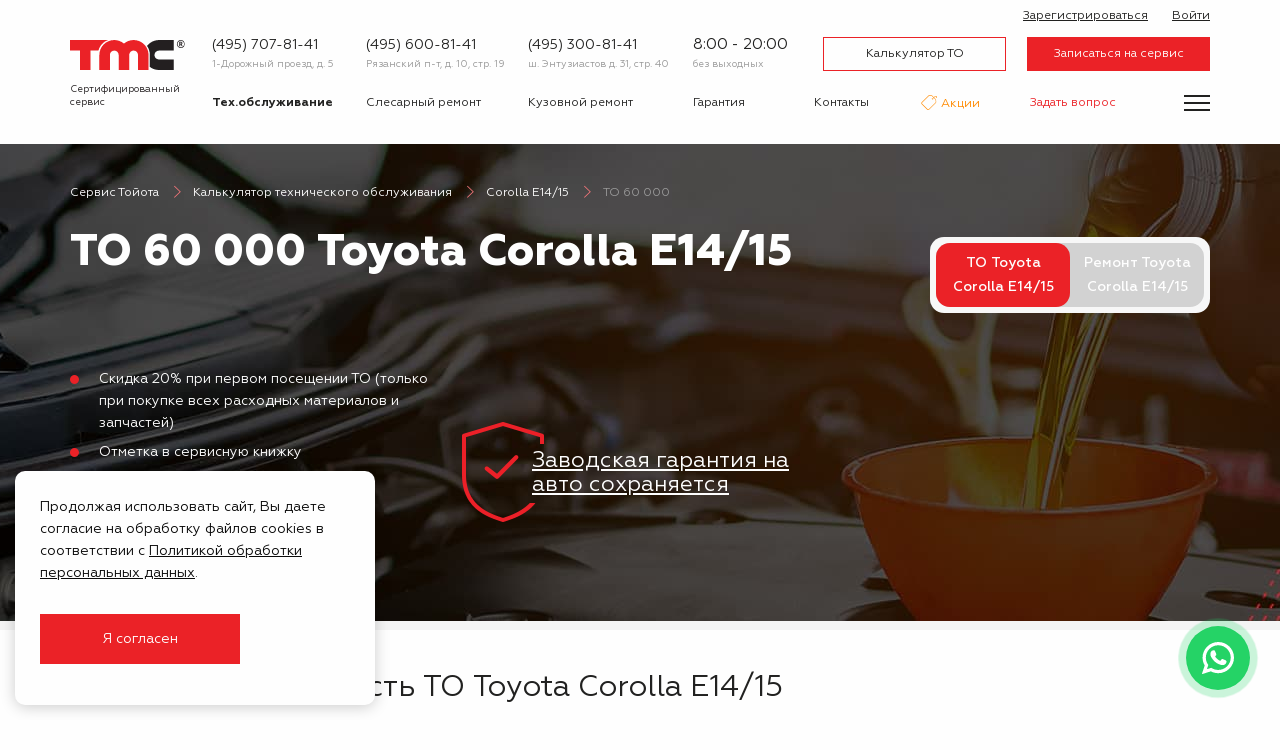

--- FILE ---
content_type: text/html; charset=UTF-8
request_url: https://tmcclub.ru/calculator/to/toyota-corolla-e1415/60000
body_size: 17406
content:
<!DOCTYPE html>
<html lang="ru">
<head>
        <meta charset="utf-8">
    <meta name="viewport" content="width=device-width, initial-scale=1">
    <meta name="csrf-token" content="IK6YsFjPnhdwNJ9zFhlssNsfVD3rezopwO44nJ2F">
    <meta name="apple-itunes-app" content="app-id=1508630086">
    <title>ТО 60 000 Toyota Corolla E14/15, регламент технического обслуживания</title>
<meta name="description" content="ТО 60 000 Toyota Corolla E14/15 в Москве по разумным ценам. Получите бесплатную консультацию мастера и закажите техническое обслуживание в сервисе Toyota Motors Club.">
<meta property="og:title" content="ТО 60 000 Toyota Corolla E14/15, регламент технического обслуживания" />
<meta property="og:description" content="ТО 60 000 Toyota Corolla E14/15 в Москве по разумным ценам. Получите бесплатную консультацию мастера и закажите техническое обслуживание в сервисе Toyota Motors Club." />

<meta name="twitter:title" content="ТО 60 000 Toyota Corolla E14/15, регламент технического обслуживания" />
<meta name="twitter:description" content="ТО 60 000 Toyota Corolla E14/15 в Москве по разумным ценам. Получите бесплатную консультацию мастера и закажите техническое обслуживание в сервисе Toyota Motors Club." />
            <link href="/assets/css/app.css?id=7ad586dcba799b03554cd1a063eb2610" rel="stylesheet">
    <link rel="shortcut icon" href="/assets/img/favicon.png" />

    <script type="application/ld+json">
        {
            "@context" : "https://schema.org",
            "@type" : "LocalBusiness",
            "name" : "Тойота Моторс Клуб",
            "image" : "https://tmcclub.ru/assets/img/logo/logo.svg",
            "telephone" : "+7 (495) 600-81-41",
            "email" : "info@tmcclub.ru",
            "address" : {
                "@type" : "PostalAddress",
                "addressLocality" : "Москва",
                "streetAddress" : "Рязанский п-т, д. 10, стр. 19",
                "addressCountry" : "Россия"
            },
            "sameAs" : [ "https://vk.com/tmcklub" ],
            "openingHours": "Пн-Вс 08:00-20:00",
            "paymentAccepted": "Оплата наличными, картой, оплата по безналичному расчету",
            "priceRange": "1800-2100 нормочас",
            "url" : "https://tmcclub.ru/",
            "aggregateRating" : {
                "@type" : "AggregateRating",
                "ratingValue" : "4,6",
                "bestRating" : "5",
                "worstRating" : "1",
                "ratingCount" : "96"
            }
        }
    </script>
</head>
<body class="guest calculator-model">
<div class="off-canvas-wrapper">
    <!--noindex-->
        <div class="off-canvas position-right" id="offCanvas" data-off-canvas>
            <div class="auth">
            <a class="sign-up" href="/register"><i class="icon-user-plus"> </i> Зарегистрироваться</a>
        <a class="sign-in" data-toggle="login-modal" href="/login"><i class="icon-enter"> </i> Войти</a>
    </div>
            <ul class="vertical menu accordion-menu" data-accordion-menu data-submenu-toggle="false">
                <li>
                    <a data-toggle="request-zapis">Записаться на сервис</a>
                </li>
                <li>
                    <a data-toggle="ask-question">Задать вопрос</a>
                </li>
                <li class="current">
                    <a href="/calculator/to/toyota">Калькулятор ТО</a>
                </li>
                                                        <li class="m26">
                        <a href="https://tmcclub.ru/calculator/sr/toyota">
                            Слесарный ремонт
                        </a>
                                            </li>
                                                        <li class="m27">
                        <a href="https://tmcclub.ru/kuzovnoy-remont">
                            Кузовной ремонт
                        </a>
                                            </li>
                                                        <li class="m28">
                        <a href="https://tmcclub.ru/calculator/sr/toyota/shod-razval">
                            Сход-развал
                        </a>
                                            </li>
                                                        <li class="m30">
                        <a href="https://tmcclub.ru/spare-parts">
                            Запчасти
                        </a>
                                            </li>
                                                        <li class="m57">
                        <a href="#">
                            Другие услуги
                        </a>
                                                    <ul class="menu vertical nested">
                                                                                                        <li class="m32">
                                        <a href="https://tmcclub.ru/akvaprint">
                                            Аквапринт
                                        </a>
                                    </li>
                                                                                                        <li class="m33">
                                        <a href="https://tmcclub.ru/shinomontazh">
                                            Шиномонтаж
                                        </a>
                                    </li>
                                                                                                        <li class="m34">
                                        <a href="https://tmcclub.ru/avtostrahovanie">
                                            Автострахование
                                        </a>
                                    </li>
                                                                                                        <li class="m36">
                                        <a href="https://tmcclub.ru/evakuator">
                                            Эвакуатор
                                        </a>
                                    </li>
                                                            </ul>
                                            </li>
                                                        <li class="m31">
                        <a href="https://tmcclub.ru/offers">
                            Акции
                        </a>
                                            </li>
                                                        <li class="m96">
                        <a href="https://tmcclub.ru/garantiya">
                            Гарантия
                        </a>
                                            </li>
                                                        <li class="m37">
                        <a href="https://tmcclub.ru/o-servise">
                            О сервисе
                        </a>
                                            </li>
                                                        <li class="m98">
                        <a href="https://tmcclub.ru/rewards">
                            Бонусная программа
                        </a>
                                            </li>
                                                        <li class="m39">
                        <a href="https://tmcclub.ru/korporativnym-klientam">
                            Корпоративным  клиентам
                        </a>
                                            </li>
                                                        <li class="m43">
                        <a href="https://tmcclub.ru/feedback">
                            Отзывы
                        </a>
                                            </li>
                                                        <li class="m44">
                        <a href="https://tmcclub.ru/contacts">
                            Контакты
                        </a>
                                            </li>
                            </ul>
        </div>
    <!--/noindex-->

    <div class="off-canvas-content" data-off-canvas-content>
        <header id="header">
            <div class="grid-container">
                <div class="header-inner">
                    <div class="logo">
                        <a href="/">
                            <img src="/assets/img/logo/logo.svg" alt="Тойота Моторс Клуб" />
                         <div class="motto">
                                Сертифицированный<br />
                                сервис <span class="toyota">Toyota</span>
                            </div>
                        </a>
                    </div>
                    <div class="contacts-mobile">
                        <button class="toggle-mobile-contacts">
                            <img src="/assets/img/icon/message.svg" alt="">
                        </button>
                        <div class="contacts-mobile__popup">
                            <div class="contacts-mobile__item">
                                <a href="https://wa.me/79163248141" class="contacts-mobile__link">
                                    <img class="contacts-mobile__icon" src="/assets/img/icon/messenger/whatsapp.svg" alt="">
                                    <span class="contacts-mobile__label">Whatsapp</span>
                                </a>
                            </div>
                            <div class="contacts-mobile__item">
                                <a href="viber://chat?number=79163248141/" class="contacts-mobile__link">
                                    <img class="contacts-mobile__icon" src="/assets/img/icon/messenger/viber.svg" alt="">
                                    <span class="contacts-mobile__label">Viber</span>
                                </a>
                            </div>
                            <div class="contacts-mobile__item">
                                <a href="tg://resolve?domain=tmc_ryazanka/" class="contacts-mobile__link">
                                    <img class="contacts-mobile__icon" src="/assets/img/icon/messenger/telegram.svg" alt="">
                                    <span class="contacts-mobile__label">Telegram</span>
                                </a>
                            </div>
                        </div>
                    </div>
                    <div class="header-inner-inner">
                    <div class="contact-item">
                            <div class="phone">
                                <a href="tel:+7(495) 707-81-41">(495) 707-81-41</a>
                            </div>
                            <div class="address">
                                <a href="/contacts">
                                    1-Дорожный проезд, д. 5 <br />
                                </a>
                            </div>
                        </div>
                        <div class="contact-item">
                            <div class="phone">
                                <a href="tel:+7(495) 600-81-41">(495) 600-81-41</a>
                            </div>
                            <div class="address">
                                <a href="/contacts">
                                    Рязанский п-т, д. 10, стр. 19
                                </a>
                            </div>
                        </div>
                        <div class="contact-item">
                            <div class="phone">
                                <a href="tel:+7(495) 300-81-41">(495) 300-81-41</a>
                            </div>
                            <div class="address">
                                <a href="/contacts">
                                    ш. Энтузиастов д. 31, стр. 40
                                </a>
                            </div>
                        </div>

                        <div class="schedule">
                            <div class="working-hours">
                                8:00 - 20:00
                            </div>
                            <div class="off-days">
                                без выходных
                            </div>
                        </div>
                        <div class="buttons">
                            <a class="button" href="/calculator/to/toyota">Калькулятор ТО</a>
                            <a class="button filled" data-toggle="request-zapis">Записаться на сервис</a>
                        </div>
                        <div class="auth">
            <a class="sign-up" href="/register"><i class="icon-user-plus"> </i> Зарегистрироваться</a>
        <a class="sign-in" data-toggle="login-modal" href="/login"><i class="icon-enter"> </i> Войти</a>
    </div>
                        <form id="logout-form" action="https://tmcclub.ru/logout" method="POST" style="display: none;">
                            <input type="hidden" name="_token" value="IK6YsFjPnhdwNJ9zFhlssNsfVD3rezopwO44nJ2F">                        </form>
                        <nav class="first-nav">
                            <ul class="menu">
                                                                                                        <li class="m93 current">
                                        <a href="https://tmcclub.ru/calculator/to/toyota">
                                            Тех.обслуживание
                                        </a>
                                    </li>
                                                                                                        <li class="m6">
                                        <a href="https://tmcclub.ru/calculator/sr/toyota">
                                            Слесарный ремонт
                                        </a>
                                    </li>
                                                                                                        <li class="m7">
                                        <a href="https://tmcclub.ru/kuzovnoy-remont">
                                            Кузовной ремонт
                                        </a>
                                    </li>
                                                                                                        <li class="m92">
                                        <a href="https://tmcclub.ru/garantiya">
                                            Гарантия
                                        </a>
                                    </li>
                                                                                                        <li class="m24">
                                        <a href="https://tmcclub.ru/contacts">
                                            Контакты
                                        </a>
                                    </li>
                                                                                                        <li class="m11">
                                        <a href="https://tmcclub.ru/offers">
                                            Акции
                                        </a>
                                    </li>
                                                                <li>
                                    <a class="ask-question" href="#" data-toggle="ask-question">Задать вопрос</a>
                                </li>
                            </ul>
                        </nav>
                    </div>
                    <button class="burger" data-toggle-menu aria-label="Показать меню">
                        <div class="burger-inner">
                            <span></span>
                            <span></span>
                            <span></span>
                        </div>
                    </button>
                </div>
            </div>
            <div class="extra">
                <div class="grid-container">
                    <div class="extra-inner">
                        <ul class="menu">
                                                                                            <li class="m94">
                                    <a href="https://tmcclub.ru/spare-parts">
                                        Запчасти
                                    </a>
                                </li>
                                                                                            <li class="m95">
                                    <a href="https://tmcclub.ru/diagnostika">
                                        Диагностика
                                    </a>
                                </li>
                                                                                            <li class="m8">
                                    <a href="https://tmcclub.ru/calculator/sr/toyota/shod-razval">
                                        Сход-развал
                                    </a>
                                </li>
                                                                                            <li class="m14">
                                    <a href="https://tmcclub.ru/avtostrahovanie">
                                        Автострахование
                                    </a>
                                </li>
                                                                                            <li class="m13">
                                    <a href="https://tmcclub.ru/shinomontazh">
                                        Шиномонтаж
                                    </a>
                                </li>
                                                                                            <li class="m12">
                                    <a href="https://tmcclub.ru/akvaprint">
                                        Аквапринт
                                    </a>
                                </li>
                                                                                            <li class="m16">
                                    <a href="https://tmcclub.ru/evakuator">
                                        Эвакуатор
                                    </a>
                                </li>
                                                    </ul>
                        <div class="spacer"> </div>
                        <ul class="menu third">
                                                                                            <li class="m17">
                                    <a href="https://tmcclub.ru/o-servise">
                                        О сервисе
                                    </a>
                                </li>
                                                                                            <li class="m18">
                                    <a href="https://tmcclub.ru/questions">
                                        Вопрос-ответ
                                    </a>
                                </li>
                                                                                            <li class="m19">
                                    <a href="https://tmcclub.ru/korporativnym-klientam">
                                        Корпоративным  клиентам
                                    </a>
                                </li>
                                                                                            <li class="m97">
                                    <a href="https://tmcclub.ru/rewards">
                                        Бонусная программа
                                    </a>
                                </li>
                                                                                            <li class="m20">
                                    <a href="https://tmcclub.ru/news">
                                        Новости
                                    </a>
                                </li>
                                                                                            <li class="m21">
                                    <a href="https://tmcclub.ru/gallery">
                                        Галерея
                                    </a>
                                </li>
                                                                                            <li class="m22">
                                    <a href="https://tmcclub.ru/vakansii">
                                        Вакансии
                                    </a>
                                </li>
                                                                                            <li class="m23">
                                    <a href="https://tmcclub.ru/feedback">
                                        Отзывы
                                    </a>
                                </li>
                                                    </ul>
                    </div>
                </div>
            </div>
        </header>

            <section class="pre-content dark" style="background-image: url(/assets/img/bg/to.jpg)">
        <div class="grid-container">
        <ul class="breadcrumbs" itemscope itemtype="http://schema.org/BreadcrumbList">
            <li itemprop="itemListElement" itemscope itemtype="http://schema.org/ListItem">
                <a itemprop="item" href="https://tmcclub.ru">
                    <span itemprop="name">Сервис Тойота</span></a>
                <meta itemprop="position" content="1" />
            </li>
                            <li itemprop="itemListElement" itemscope
                    itemtype="http://schema.org/ListItem">
                    <a itemprop="item" href="https://tmcclub.ru/calculator/to/toyota">
                        <span itemprop="name">Калькулятор технического обслуживания</span>
                    </a>
                    <meta itemprop="position" content="2" />
                </li>
                            <li itemprop="itemListElement" itemscope
                    itemtype="http://schema.org/ListItem">
                    <a itemprop="item" href="https://tmcclub.ru/calculator/to/toyota-corolla-e1415">
                        <span itemprop="name">Corolla E14/15</span>
                    </a>
                    <meta itemprop="position" content="2" />
                </li>
                            <li itemprop="itemListElement" itemscope
                    itemtype="http://schema.org/ListItem">
                    <span itemprop="item" href="https://tmcclub.ru/calculator/to/toyota-corolla-e1415/60000">
                        <span itemprop="name">ТО 60 000</span>
                    </span>
                    <meta itemprop="position" content="2" />
                </li>
                    </ul>
    </div>
        <div class="grid-container">
            <div class="grid-x grid-margin-x">
                <div class="cell large-auto">
                    <h1>
                                                    ТО 60 000 Toyota Corolla E14/15
                                            </h1>
                </div>
                                    <div class="cell large-shrink">
                        <div class="calc-switch-outer">
                            <div class="calc-switch">
                                <span>ТО Toyota Corolla E14/15</span>
                                <a href="https://tmcclub.ru/calculator/sr/toyota-corolla-e1415">Ремонт Toyota Corolla E14/15</a>
                            </div>
                        </div>
                    </div>
                            </div>
                            <div class="sub-h1"><div class="grid-x grid-margin-x align-middle">
<div class="cell medium-auto large-6">
<ul>
<li>Скидка 20% при первом посещении ТО (только при покупке всех расходных материалов и запчастей)</li>
<li>Отметка в сервисную книжку</li>
<li>Свой склад оригинальных запчастей</li>
<li>25 лет опыта в обслуживании Toyota</li>
<li><span>Работаем по безналичному расчету с корпоративными клиентами</span></li>
</ul>
</div>
<div class="cell medium-auto large-6">
<div class="guarantee-protected-sign"><a href="https://tmcclub.ru/garantiya" target="_blank" rel="noopener"><img src="https://tmcclub.ru/assets/img/icon/guarantee.png" srcset="/assets/img/icon/guarantee.png 1x, /assets/img/icon/guarantee@2x.png 2x" />Заводская гарантия на<br />авто сохраняется</a></div>
</div>
</div></div>
                    </div>
    </section>

    <main class="calculator-to-outer">
        <div class="grid-container">


          <h2>Регламент и стоимость ТО Toyota Corolla E14/15</h2>
            <form class="calculator-eq-picker" data-to-picker>
                <div class="grid-x">
                    <div class="cell large-5">
                        <div class="grid-x grid-margin-x align-middle">
                            <div class="cell medium-shrink label-outer">
                                <label for="pick-eq">Выберите комплектацию:</label>
                            </div>
                            <div class="cell medium-auto">
                                <select name="eq" id="pick-eq">
                                                                            <option value="toyota-corolla-e1415-16-akpp" data-name="Toyota Corolla E14/15 1.6  АКПП" selected data-tos="[10000,20000,30000,40000,50000,60000,70000,80000,90000,100000,110000,120000,130000,140000,150000,160000,170000,180000,190000,200000,210000,220000,230000,240000,250000,260000,270000]">
                                            1.6  АКПП
                                        </option>
                                                                            <option value="toyota-corolla-e1415-14-mkpp" data-name="Toyota Corolla E14/15 1.4  МКПП"data-tos="[10000,20000,30000,40000,50000,60000,70000,80000,90000,100000,110000,120000,130000,140000,150000,160000,170000,180000,190000,200000,210000,220000,230000,240000,250000,260000,270000]">
                                            1.4  МКПП
                                        </option>
                                                                            <option value="toyota-corolla-e1415-16-mkpp" data-name="Toyota Corolla E14/15 1.6  МКПП"data-tos="[10000,20000,30000,40000,50000,60000,70000,80000,90000,100000,110000,120000,130000,140000,150000,160000,170000,180000,190000,200000,210000,220000,230000,240000,250000,260000,270000]">
                                            1.6  МКПП
                                        </option>
                                                                    </select>
                            </div>
                        </div>
                    </div>
                    <div class="cell offset large-5">
                        <div class="grid-x grid-margin-x align-middle">
                            <div class="cell medium-shrink label-outer">
                                <label for="pick-to">Выберите пробег:</label>
                            </div>
                            <div class="cell medium-auto">
                                <select name="to" id="pick-to">
                                                                                                                        <option value="10000" data-name="10 000 км">
                                                10 000 км
                                            </option>
                                                                                    <option value="20000" data-name="20 000 км">
                                                20 000 км
                                            </option>
                                                                                    <option value="30000" data-name="30 000 км">
                                                30 000 км
                                            </option>
                                                                                    <option value="40000" data-name="40 000 км">
                                                40 000 км
                                            </option>
                                                                                    <option value="50000" data-name="50 000 км">
                                                50 000 км
                                            </option>
                                                                                    <option value="60000" data-name="60 000 км" selected>
                                                60 000 км
                                            </option>
                                                                                    <option value="70000" data-name="70 000 км">
                                                70 000 км
                                            </option>
                                                                                    <option value="80000" data-name="80 000 км">
                                                80 000 км
                                            </option>
                                                                                    <option value="90000" data-name="90 000 км">
                                                90 000 км
                                            </option>
                                                                                    <option value="100000" data-name="100 000 км">
                                                100 000 км
                                            </option>
                                                                                    <option value="110000" data-name="110 000 км">
                                                110 000 км
                                            </option>
                                                                                    <option value="120000" data-name="120 000 км">
                                                120 000 км
                                            </option>
                                                                                    <option value="130000" data-name="130 000 км">
                                                130 000 км
                                            </option>
                                                                                    <option value="140000" data-name="140 000 км">
                                                140 000 км
                                            </option>
                                                                                    <option value="150000" data-name="150 000 км">
                                                150 000 км
                                            </option>
                                                                                    <option value="160000" data-name="160 000 км">
                                                160 000 км
                                            </option>
                                                                                    <option value="170000" data-name="170 000 км">
                                                170 000 км
                                            </option>
                                                                                    <option value="180000" data-name="180 000 км">
                                                180 000 км
                                            </option>
                                                                                    <option value="190000" data-name="190 000 км">
                                                190 000 км
                                            </option>
                                                                                    <option value="200000" data-name="200 000 км">
                                                200 000 км
                                            </option>
                                                                                    <option value="210000" data-name="210 000 км">
                                                210 000 км
                                            </option>
                                                                                    <option value="220000" data-name="220 000 км">
                                                220 000 км
                                            </option>
                                                                                    <option value="230000" data-name="230 000 км">
                                                230 000 км
                                            </option>
                                                                                    <option value="240000" data-name="240 000 км">
                                                240 000 км
                                            </option>
                                                                                    <option value="250000" data-name="250 000 км">
                                                250 000 км
                                            </option>
                                                                                    <option value="260000" data-name="260 000 км">
                                                260 000 км
                                            </option>
                                                                                    <option value="270000" data-name="270 000 км">
                                                270 000 км
                                            </option>
                                                                                                            </select>
                            </div>
                        </div>
                    </div>
                </div>
            </form>

              <!--noindex--> <p><b>Указанные на сайте цены являются справочными. Окончательная стоимость работ и запчастей формируется и согласуется при оформлении заказ-наряда в автотехцентре.</b></p><!--/noindex-->

                            <style>
    .work-table {visibility: hidden;}
    .work-table--loaded {visibility: visible;}
    .calculator-quick-filter {display: flex; flex-direction: row; flex-wrap: wrap; margin: 0 0 20px; user-select: none;}
    .calculator-quick-filter__item {margin: 0 10px 10px 0;font-size: 14px;line-height: 1.3;color: red; white-space: nowrap;}
    .calculator-quick-filter__item--active {text-decoration: none; cursor: default; pointer-events: none;}
</style>

<script type="text/javascript">
  function initFilterEvents(workTable) {
    const filterLinks = document.querySelectorAll('.calculator-quick-filter__item');

    filterLinks.forEach((item) => {
      item.addEventListener('click', (e) => {
        e.preventDefault();
        const type = item.dataset.type;
        const tableSections = document.querySelectorAll('.work-in-table:not(.compulsory):not(.discount):not(.recommended)');

        if (type === 'original') {
          tableSections.forEach((section) => {
            const tableParts = section.querySelectorAll(':scope > .part-in-table');

            tableParts.forEach((part) => {
              const original = part.querySelector('input[name="parts[]"]');
              const analogues = part.querySelectorAll('.analogs input[name="parts[]"]');

              if (analogues) {
                if (original.checked === false) {
                  original.click();
                }

                part.classList.remove('analogs-visible');
              }
            });
          })
        } else {
          tableSections.forEach((section) => {
            const tableParts = section.querySelectorAll(':scope > .part-in-table');

            tableParts.forEach((part) => {
              const original = part.querySelector('input[name="parts[]"]');
              const analogues = part.querySelectorAll('.analogs input[name="parts[]"]');
              let chippest = original;

              if (analogues) {
                analogues.forEach((checkbox, index) => {
                  const price = checkbox.dataset.price;

                  if (Number(chippest.dataset.price) > Number(price)) {
                    chippest = checkbox;
                  }

                  if (index + 1 === analogues.length) {
                    if (chippest.checked === false) {
                      chippest.click();
                    }
                  }
                });
                part.classList.add('analogs-visible');
              }
            });
          })
        }
      });
    });

    setTimeout(() => {
      filterLinks[0].click();
    }, 50);

    setTimeout(() => {
      workTable.classList.add('work-table--loaded');
    }, 100);
  }

  document.addEventListener('DOMContentLoaded', function(){
    const workTable = document.querySelector('.work-table');
    const selects = document.querySelectorAll('.calculator-eq-picker select');

    const callback = function(mutationsList, observer) {
      for (let mutation of mutationsList) {
        if (mutation.type === 'childList') {
          initFilterEvents(workTable);
        }
      }
    };

    const observer = new MutationObserver(callback);
    observer.observe(workTable, { childList: true });

    initFilterEvents(workTable);

    selects.forEach((select) => {
      select.addEventListener('change', () => {
        workTable.classList.remove('work-table--loaded');
      });
    })
  });
</script>

<main>
    <div class="work-table">

                              <div class="work-in-table discount">
                  <div class="inner">
                      <div class="checkbox">
                          <input name="work_discount" checked value="Скидка за первое посещение" data-discount="20" type="checkbox" id="discount_1">
                          <label for="discount_1">&nbsp;</label>
                      </div>
                      <div class="name">
                          <label for="discount_1">
                              <div class="name-inner">
                                  Вы у нас первый раз? Тогда вам <b>скидка 20% на работы</b>! Действует при покупке всех расходных материалов.
                              </div>
                          </label>
                      </div>
                      <div class="price">
                      </div>
                  </div>
              </div>
                        <div class="work-table-results" id="bottom-results">
            <div class="grid-x align-middle">
                <div class="cell auto">
                    Работы:
                </div>
                <div class="cell shrink price works-total">
                </div>
            </div>
            <div class="grid-x align-middle">
                <div class="cell auto">
                    Запасные части:
                </div>
                <div class="cell shrink price parts-total">
                </div>
            </div>
            <div class="grid-x align-middle hide discount-total-outer">
                <div class="cell auto">
                    Скидка на работы :
                </div>
                <div class="cell shrink price discount-total">
                </div>
            </div>
            <div class="grid-x align-middle grand-total-outer">
                <div class="cell auto enlarge">
                    Стоимость работ и запасных частей:
                </div>
                <div class="cell shrink price grand-total">
                </div>
            </div>
        </div>

          <div class="calculator-quick-filter">
              <a href="#" class="calculator-quick-filter__item" data-type="analogues">Выбрать как дешевле</a>
              <a href="#" class="calculator-quick-filter__item" data-type="original">Выбрать только оригиналы</a>
          </div>

                                                                <section class="work-in-table compulsory">
                    <div class="inner">
                        <div class="checkbox">
                            <input checked name="works[]" data-price="4615" type="checkbox" id="work_0000000000003613" value="0000000000003613">
                            <label for="work_0000000000003613">&nbsp;</label>
                        </div>
                        <div class="name">
                            <label for="work_0000000000003613" class="compulsory">
                                <div class="type">Работы</div>
                                <div class="name-inner">
                                    Т.О. 60 000 для Toyota Corolla E14/15 1.6  АКПП. 
                                                                            <div class="compulsory-work">Обязательные регламентные работы, согласно карте ТО производителя</div>
                                                                    </div>
                            </label>
                        </div>
                        <div class="price">
                            4 615 ₷
                        </div>
                    </div>
                                                                                                                            <section class="part-in-table">
                                <div class="inner">
                                    <div class="checkbox">
                                        <input checked name="parts[]" data-price="724" data-count="1" type="checkbox" id="part_0000000000003613-207429" value="207429">
                                        <label for="part_0000000000003613-207429">&nbsp;</label>
                                    </div>
                                    <div class="name">
                                        <label for="part_0000000000003613-207429" class="compulsory">
                                            <div class="type">Расходные материалы и запасные части</div>
                                            <div class="name-inner">Комплект расходных материалов для ремонта автомобиля A-gressor, оригинал</div>
                                            <div class="availability">
    <div>
                    <div class="available">в наличии</div>
            </div>
</div>                                        </label>
                                    </div>

                                    <div class="availability">
    <div>
                    <div class="available">в наличии</div>
            </div>
</div>                                    <div class="price">
                                        724 ₷
                                    </div>
                                </div>
                                                                                            </section>
                                                            </section>
                                                                            <section class="work-in-table">
                    <div class="inner">
                        <div class="checkbox">
                            <input checked name="works[]" data-price="1087.5" type="checkbox" id="work_0000000000003268" value="0000000000003268">
                            <label for="work_0000000000003268">&nbsp;</label>
                        </div>
                        <div class="name">
                            <label for="work_0000000000003268">
                                <div class="type">Работы</div>
                                <div class="name-inner">
                                    Фильтр салона. Замена
                                                                    </div>
                            </label>
                        </div>
                        <div class="price">
                            1 088 ₷
                        </div>
                    </div>
                                                                                                                            <section class="part-in-table">
                                <div class="inner">
                                    <div class="checkbox">
                                        <input checked name="parts[]" data-price="2483" data-count="1" type="checkbox" id="part_0000000000003268-87139YZZ16" value="87139YZZ16">
                                        <label for="part_0000000000003268-87139YZZ16">&nbsp;</label>
                                    </div>
                                    <div class="name">
                                        <label for="part_0000000000003268-87139YZZ16">
                                            <div class="type">Расходные материалы и запасные части</div>
                                            <div class="name-inner">Фильтр салона Toyota, оригинал</div>
                                            <div class="availability">
    <div>
                    <div class="available">в наличии</div>
            </div>
</div>                                        </label>
                                    </div>

                                    <div class="availability">
    <div>
                    <div class="available">в наличии</div>
            </div>
</div>                                    <div class="price">
                                        2 483 ₷
                                    </div>
                                </div>
                                                                                                    <div class="toggle-analogs-outer">
                                        <a class="toggle-analogs">Аналоги</a>
                                    </div>
                                    <div class="analogs">
                                                                                                                                <section class="part-in-table">
                                                <div class="inner">
                                                    <div class="checkbox">
                                                        <input name="parts[]" data-analog="true" data-price="1163" data-count="1" type="checkbox" id="part_0000000000003268-87139YZZ16TM" value="87139YZZ16TM">
                                                        <label for="part_0000000000003268-87139YZZ16TM">&nbsp;</label>
                                                    </div>
                                                    <div class="name">
                                                        <label for="part_0000000000003268-87139YZZ16TM">
                                                            <div class="type">Расходные материалы и запасные части</div>
                                                            <div class="name-inner">Фильтр салона T-Parts&amp;Oils T-Parts&amp;Oils</div>
                                                            <div class="availability">
    <div>
                    <div class="available">в наличии</div>
            </div>
</div>                                                        </label>
                                                    </div>

                                                    <div class="availability">
    <div>
                    <div class="available">в наличии</div>
            </div>
</div>                                                    <div class="price">
                                                        1 163 ₷
                                                    </div>
                                                </div>
                                            </section>
                                                                                                                                <section class="part-in-table">
                                                <div class="inner">
                                                    <div class="checkbox">
                                                        <input name="parts[]" data-analog="true" data-price="994" data-count="1" type="checkbox" id="part_0000000000003268-CAC1114" value="CAC1114">
                                                        <label for="part_0000000000003268-CAC1114">&nbsp;</label>
                                                    </div>
                                                    <div class="name">
                                                        <label for="part_0000000000003268-CAC1114">
                                                            <div class="type">Расходные материалы и запасные части</div>
                                                            <div class="name-inner">Фильтр салона угольный Sakura</div>
                                                            <div class="availability">
    <div>
                    <div class="available">в наличии</div>
            </div>
</div>                                                        </label>
                                                    </div>

                                                    <div class="availability">
    <div>
                    <div class="available">в наличии</div>
            </div>
</div>                                                    <div class="price">
                                                        994 ₷
                                                    </div>
                                                </div>
                                            </section>
                                                                            </div>
                                                            </section>
                                                                                                                                                    <section class="part-in-table">
                                <div class="inner">
                                    <div class="checkbox">
                                        <input checked name="parts[]" data-price="1163" data-count="1" type="checkbox" id="part_0000000000003268-87139YZZ16TM" value="87139YZZ16TM">
                                        <label for="part_0000000000003268-87139YZZ16TM">&nbsp;</label>
                                    </div>
                                    <div class="name">
                                        <label for="part_0000000000003268-87139YZZ16TM">
                                            <div class="type">Расходные материалы и запасные части</div>
                                            <div class="name-inner">Фильтр салона T-Parts&amp;Oils T-Parts&amp;Oils, оригинал</div>
                                            <div class="availability">
    <div>
                    <div class="available">в наличии</div>
            </div>
</div>                                        </label>
                                    </div>

                                    <div class="availability">
    <div>
                    <div class="available">в наличии</div>
            </div>
</div>                                    <div class="price">
                                        1 163 ₷
                                    </div>
                                </div>
                                                                                                    <div class="toggle-analogs-outer">
                                        <a class="toggle-analogs">Аналоги</a>
                                    </div>
                                    <div class="analogs">
                                                                                                                                <section class="part-in-table">
                                                <div class="inner">
                                                    <div class="checkbox">
                                                        <input name="parts[]" data-analog="true" data-price="2483" data-count="1" type="checkbox" id="part_0000000000003268-87139YZZ16" value="87139YZZ16">
                                                        <label for="part_0000000000003268-87139YZZ16">&nbsp;</label>
                                                    </div>
                                                    <div class="name">
                                                        <label for="part_0000000000003268-87139YZZ16">
                                                            <div class="type">Расходные материалы и запасные части</div>
                                                            <div class="name-inner">Фильтр салона Toyota</div>
                                                            <div class="availability">
    <div>
                    <div class="available">в наличии</div>
            </div>
</div>                                                        </label>
                                                    </div>

                                                    <div class="availability">
    <div>
                    <div class="available">в наличии</div>
            </div>
</div>                                                    <div class="price">
                                                        2 483 ₷
                                                    </div>
                                                </div>
                                            </section>
                                                                            </div>
                                                            </section>
                                                            </section>
                                                                            <section class="work-in-table">
                    <div class="inner">
                        <div class="checkbox">
                            <input checked name="works[]" data-price="580" type="checkbox" id="work_0000000000001352" value="0000000000001352">
                            <label for="work_0000000000001352">&nbsp;</label>
                        </div>
                        <div class="name">
                            <label for="work_0000000000001352">
                                <div class="type">Работы</div>
                                <div class="name-inner">
                                    Масло в двигателе. Замена.
                                                                    </div>
                            </label>
                        </div>
                        <div class="price">
                            580 ₷
                        </div>
                    </div>
                                                                                                                            <section class="part-in-table">
                                <div class="inner">
                                    <div class="checkbox">
                                        <input checked name="parts[]" data-price="8685.6" data-count="4.2" type="checkbox" id="part_0000000000001352-0888013705" value="0888013705">
                                        <label for="part_0000000000001352-0888013705">&nbsp;</label>
                                    </div>
                                    <div class="name">
                                        <label for="part_0000000000001352-0888013705">
                                            <div class="type">Расходные материалы и запасные части</div>
                                            <div class="name-inner">Масло моторное 5W-30 Toyota, оригинал</div>
                                            <div class="availability">
    <div>
                    <div class="available">в наличии</div>
            </div>
</div>                                        </label>
                                    </div>

                                    <div class="availability">
    <div>
                    <div class="available">в наличии</div>
            </div>
</div>                                    <div class="price">
                                        8 686 ₷
                                    </div>
                                </div>
                                                                                                    <div class="toggle-analogs-outer">
                                        <a class="toggle-analogs">Аналоги</a>
                                    </div>
                                    <div class="analogs">
                                                                                                                                <section class="part-in-table">
                                                <div class="inner">
                                                    <div class="checkbox">
                                                        <input name="parts[]" data-analog="true" data-price="7942.2" data-count="4.2" type="checkbox" id="part_0000000000001352-124536" value="124536">
                                                        <label for="part_0000000000001352-124536">&nbsp;</label>
                                                    </div>
                                                    <div class="name">
                                                        <label for="part_0000000000001352-124536">
                                                            <div class="type">Расходные материалы и запасные части</div>
                                                            <div class="name-inner">Масло моторное LUBREX 5W-30 FE     VELOCITY NANO Lubrex</div>
                                                            <div class="availability">
    <div>
                    <div class="available">в наличии</div>
            </div>
</div>                                                        </label>
                                                    </div>

                                                    <div class="availability">
    <div>
                    <div class="available">в наличии</div>
            </div>
</div>                                                    <div class="price">
                                                        7 942 ₷
                                                    </div>
                                                </div>
                                            </section>
                                                                                                                                <section class="part-in-table">
                                                <div class="inner">
                                                    <div class="checkbox">
                                                        <input name="parts[]" data-analog="true" data-price="4116" data-count="4.2" type="checkbox" id="part_0000000000001352-3173721" value="3173721">
                                                        <label for="part_0000000000001352-3173721">&nbsp;</label>
                                                    </div>
                                                    <div class="name">
                                                        <label for="part_0000000000001352-3173721">
                                                            <div class="type">Расходные материалы и запасные части</div>
                                                            <div class="name-inner">Масло моторное Лукойл Genesis Racing 5W-50 Лукойл</div>
                                                            <div class="availability">
    <div>
                    <div class="available">в наличии</div>
            </div>
</div>                                                        </label>
                                                    </div>

                                                    <div class="availability">
    <div>
                    <div class="available">в наличии</div>
            </div>
</div>                                                    <div class="price">
                                                        4 116 ₷
                                                    </div>
                                                </div>
                                            </section>
                                                                                                                                <section class="part-in-table">
                                                <div class="inner">
                                                    <div class="checkbox">
                                                        <input name="parts[]" data-analog="true" data-price="9987.6" data-count="4.2" type="checkbox" id="part_0000000000001352-MZ321037" value="MZ321037">
                                                        <label for="part_0000000000001352-MZ321037">&nbsp;</label>
                                                    </div>
                                                    <div class="name">
                                                        <label for="part_0000000000001352-MZ321037">
                                                            <div class="type">Расходные материалы и запасные части</div>
                                                            <div class="name-inner">Масло моторное,5w30  API SN/CF ILSAC GF-5 Mitsubishi</div>
                                                            <div class="availability">
    <div>
                    <div class="available">в наличии</div>
            </div>
</div>                                                        </label>
                                                    </div>

                                                    <div class="availability">
    <div>
                    <div class="available">в наличии</div>
            </div>
</div>                                                    <div class="price">
                                                        9 988 ₷
                                                    </div>
                                                </div>
                                            </section>
                                                                            </div>
                                                            </section>
                                                                                                                                                    <section class="part-in-table">
                                <div class="inner">
                                    <div class="checkbox">
                                        <input checked name="parts[]" data-price="113" data-count="1" type="checkbox" id="part_0000000000001352-9043012031" value="9043012031">
                                        <label for="part_0000000000001352-9043012031">&nbsp;</label>
                                    </div>
                                    <div class="name">
                                        <label for="part_0000000000001352-9043012031">
                                            <div class="type">Расходные материалы и запасные части</div>
                                            <div class="name-inner">Прокладка сливной пробки Toyota, оригинал</div>
                                            <div class="availability">
    <div>
                    <div class="available">в наличии</div>
            </div>
</div>                                        </label>
                                    </div>

                                    <div class="availability">
    <div>
                    <div class="available">в наличии</div>
            </div>
</div>                                    <div class="price">
                                        113 ₷
                                    </div>
                                </div>
                                                                                                    <div class="toggle-analogs-outer">
                                        <a class="toggle-analogs">Аналоги</a>
                                    </div>
                                    <div class="analogs">
                                                                                                                                <section class="part-in-table">
                                                <div class="inner">
                                                    <div class="checkbox">
                                                        <input name="parts[]" data-analog="true" data-price="96" data-count="1" type="checkbox" id="part_0000000000001352-9008043030" value="9008043030">
                                                        <label for="part_0000000000001352-9008043030">&nbsp;</label>
                                                    </div>
                                                    <div class="name">
                                                        <label for="part_0000000000001352-9008043030">
                                                            <div class="type">Расходные материалы и запасные части</div>
                                                            <div class="name-inner">Прокладка сливной пробки поддона ДВС Toyota</div>
                                                            <div class="availability">
    <div>
                    <div class="available">в наличии</div>
            </div>
</div>                                                        </label>
                                                    </div>

                                                    <div class="availability">
    <div>
                    <div class="available">в наличии</div>
            </div>
</div>                                                    <div class="price">
                                                        96 ₷
                                                    </div>
                                                </div>
                                            </section>
                                                                                                                                <section class="part-in-table">
                                                <div class="inner">
                                                    <div class="checkbox">
                                                        <input name="parts[]" data-analog="true" data-price="100" data-count="1" type="checkbox" id="part_0000000000001352-9008043037" value="9008043037">
                                                        <label for="part_0000000000001352-9008043037">&nbsp;</label>
                                                    </div>
                                                    <div class="name">
                                                        <label for="part_0000000000001352-9008043037">
                                                            <div class="type">Расходные материалы и запасные части</div>
                                                            <div class="name-inner">Прокладка сливной пробки Toyota</div>
                                                            <div class="availability">
    <div>
                    <div class="available">в наличии</div>
            </div>
</div>                                                        </label>
                                                    </div>

                                                    <div class="availability">
    <div>
                    <div class="available">в наличии</div>
            </div>
</div>                                                    <div class="price">
                                                        100 ₷
                                                    </div>
                                                </div>
                                            </section>
                                                                            </div>
                                                            </section>
                                                            </section>
                                                                            <section class="work-in-table">
                    <div class="inner">
                        <div class="checkbox">
                            <input checked name="works[]" data-price="543.75" type="checkbox" id="work_0000000000003267" value="0000000000003267">
                            <label for="work_0000000000003267">&nbsp;</label>
                        </div>
                        <div class="name">
                            <label for="work_0000000000003267">
                                <div class="type">Работы</div>
                                <div class="name-inner">
                                    Фильтр масляный. Двигатель. Замена
                                                                    </div>
                            </label>
                        </div>
                        <div class="price">
                            544 ₷
                        </div>
                    </div>
                                                                                                                            <section class="part-in-table">
                                <div class="inner">
                                    <div class="checkbox">
                                        <input checked name="parts[]" data-price="1163" data-count="1" type="checkbox" id="part_0000000000003267-04152YZZA6" value="04152YZZA6">
                                        <label for="part_0000000000003267-04152YZZA6">&nbsp;</label>
                                    </div>
                                    <div class="name">
                                        <label for="part_0000000000003267-04152YZZA6">
                                            <div class="type">Расходные материалы и запасные части</div>
                                            <div class="name-inner">Фильтр масляный А6 Toyota, оригинал</div>
                                            <div class="availability">
    <div>
                    <div class="available">в наличии</div>
            </div>
</div>                                        </label>
                                    </div>

                                    <div class="availability">
    <div>
                    <div class="available">в наличии</div>
            </div>
</div>                                    <div class="price">
                                        1 163 ₷
                                    </div>
                                </div>
                                                                                                    <div class="toggle-analogs-outer">
                                        <a class="toggle-analogs">Аналоги</a>
                                    </div>
                                    <div class="analogs">
                                                                                                                                <section class="part-in-table">
                                                <div class="inner">
                                                    <div class="checkbox">
                                                        <input name="parts[]" data-analog="true" data-price="1434" data-count="1" type="checkbox" id="part_0000000000003267-0415237010" value="0415237010">
                                                        <label for="part_0000000000003267-0415237010">&nbsp;</label>
                                                    </div>
                                                    <div class="name">
                                                        <label for="part_0000000000003267-0415237010">
                                                            <div class="type">Расходные материалы и запасные части</div>
                                                            <div class="name-inner">Фильтр масляный Toyota</div>
                                                            <div class="availability">
    <div>
                    <div class="available">в наличии</div>
            </div>
</div>                                                        </label>
                                                    </div>

                                                    <div class="availability">
    <div>
                    <div class="available">в наличии</div>
            </div>
</div>                                                    <div class="price">
                                                        1 434 ₷
                                                    </div>
                                                </div>
                                            </section>
                                                                                                                                <section class="part-in-table">
                                                <div class="inner">
                                                    <div class="checkbox">
                                                        <input name="parts[]" data-analog="true" data-price="1061" data-count="1" type="checkbox" id="part_0000000000003267-04152YZZD1" value="04152YZZD1">
                                                        <label for="part_0000000000003267-04152YZZD1">&nbsp;</label>
                                                    </div>
                                                    <div class="name">
                                                        <label for="part_0000000000003267-04152YZZD1">
                                                            <div class="type">Расходные материалы и запасные части</div>
                                                            <div class="name-inner">Фильтp масляный Toyota</div>
                                                            <div class="availability">
    <div>
                    <div class="available">в наличии</div>
            </div>
</div>                                                        </label>
                                                    </div>

                                                    <div class="availability">
    <div>
                    <div class="available">в наличии</div>
            </div>
</div>                                                    <div class="price">
                                                        1 061 ₷
                                                    </div>
                                                </div>
                                            </section>
                                                                                                                                <section class="part-in-table">
                                                <div class="inner">
                                                    <div class="checkbox">
                                                        <input name="parts[]" data-analog="true" data-price="836" data-count="1" type="checkbox" id="part_0000000000003267-04152YZZD6" value="04152YZZD6">
                                                        <label for="part_0000000000003267-04152YZZD6">&nbsp;</label>
                                                    </div>
                                                    <div class="name">
                                                        <label for="part_0000000000003267-04152YZZD6">
                                                            <div class="type">Расходные материалы и запасные части</div>
                                                            <div class="name-inner">Фильтр масляный Toyota</div>
                                                            <div class="availability">
    <div>
                    <div class="available">в наличии</div>
            </div>
</div>                                                        </label>
                                                    </div>

                                                    <div class="availability">
    <div>
                    <div class="available">в наличии</div>
            </div>
</div>                                                    <div class="price">
                                                        836 ₷
                                                    </div>
                                                </div>
                                            </section>
                                                                            </div>
                                                            </section>
                                                            </section>
                                                                            <section class="work-in-table">
                    <div class="inner">
                        <div class="checkbox">
                            <input checked name="works[]" data-price="0.3" type="checkbox" id="work_0000000000001468" value="0000000000001468">
                            <label for="work_0000000000001468">&nbsp;</label>
                        </div>
                        <div class="name">
                            <label for="work_0000000000001468">
                                <div class="type">Работы</div>
                                <div class="name-inner">
                                    Мойка ковриков, кузова. При оформлении в ремонт.
                                                                    </div>
                            </label>
                        </div>
                        <div class="price">
                            бесплатно
                        </div>
                    </div>
                                    </section>
                    
                    <div class="section-heading">
                <div class="h3">Рекомендованные работы</div>
            </div>
                                                                                    <section class="work-in-table recommended">
                        <div class="inner">
                            <div class="checkbox">
                                <input type="checkbox" name="works[]" data-price="4260" id="work_0000000000101344" value="0000000000101344">
                                <label for="work_0000000000101344">&nbsp;</label>
                            </div>
                            <div class="name">
                                <label for="work_0000000000101344">
                                    <div class="type">Рекомендованные работы</div>
                                    <div class="name-inner">
                                        Обслуживание тормозных механизмов.Чистка скоб,направляющих. При прохождении Т.О.
                                                                            </div>
                                </label>
                            </div>
                            <div class="price">
                                4 260 ₷
                            </div>
                        </div>
                                            </section>
                                                                                                    <section class="work-in-table recommended">
                        <div class="inner">
                            <div class="checkbox">
                                <input type="checkbox" name="works[]" data-price="5437.5" id="work_0000000000101178" value="0000000000101178">
                                <label for="work_0000000000101178">&nbsp;</label>
                            </div>
                            <div class="name">
                                <label for="work_0000000000101178">
                                    <div class="type">Рекомендованные работы</div>
                                    <div class="name-inner">
                                        Проверка работы системы кондиционирования и уровня хладагента+замена масла в системе. При Т.О.
                                                                            </div>
                                </label>
                            </div>
                            <div class="price">
                                5 438 ₷
                            </div>
                        </div>
                                            </section>
                                    
        <div class="work-table-results" id="bottom-results">
            <div class="h3">Вы выбрали:</div>
            <div class="grid-x align-middle">
                <div class="cell auto">
                    Работы:
                </div>
                <div class="cell shrink price works-total">
                </div>
            </div>
            <div class="grid-x align-middle">
                <div class="cell auto">
                    Запасные части:
                </div>
                <div class="cell shrink price parts-total">
                </div>
            </div>
            <div class="grid-x align-middle hide discount-total-outer">
                <div class="cell auto">
                    Скидка на работы:
                </div>
                <div class="cell shrink price discount-total">
                </div>
            </div>
            <div class="grid-x align-middle grand-total-outer">
                <div class="cell auto enlarge">
                    Стоимость работ и запасных частей:
                </div>
                <div class="cell shrink price grand-total">
                </div>
            </div>
        </div>
    </div>
</main>
                    </div>

        <div class="grid-container">
            <form data-action="/request/send" data-validate-ajax class="form-wide calculator-to-form" disable-checkboxes>
                <div class="form">
                    <div class="grid-x grid-margin-x">
                        <input type="hidden" name="_token" value="IK6YsFjPnhdwNJ9zFhlssNsfVD3rezopwO44nJ2F">                        <input type="hidden" value="af4d9036aaffa2275d16a9bc7368ed58" name="validation" />                        <input type="hidden" name="type" value="Заявка из калькулятора ТО" />
                        <input type="hidden" name="result" value="" />
                        <input type="hidden" name="result_user" value="" />
                        <input type="hidden" name="subject" value="Toyota Corolla E14/15" />
                        <input type="hidden" name="url" value="https://tmcclub.ru/calculator/to/toyota-corolla-e1415/60000" />
                        <input type="hidden" name="eq" />
                        <input type="hidden" name="to" />
                        <div class="cell medium-6 prelarge-3">
                            <label>
                                <input name="name" required type="text" placeholder="Ваше имя *" value="">
                            </label>
                            <label>
                                <input name="phone" data-phone-mask required type="text" placeholder="Номер телефона *" value="">
                            </label>
                        </div>
                        <div class="cell medium-6 prelarge-3">
                            <label>
                                <input name="email" type="email" placeholder="E-mail" value="">
                            </label>
                            <select name="service">
    <option selected  value="">Удобный техцентр</option>
            <option value="1-Дорожный проезд, д. 5">
            1-Дорожный проезд, д. 5
        </option>
            <option value="Рязанский п-т, д. 10, стр. 19">
            Рязанский п-т, д. 10, стр. 19
        </option>
            <option value="ш. Энтузиастов д. 31, стр. 40">
            ш. Энтузиастов д. 31, стр. 40
        </option>
    </select>                        </div>
                        <div class="cell prelarge-6">
                            <label class="post-picker" style="display: none;">
    <input type="text" data-type="Слесарный ремонт" name="record_calculated" placeholder="Выбрать время" readonly class="post-picker-field for-post-picker">
    <input type="hidden" name="record_service" class="for-post-picker">
    <input type="hidden" name="record_type" class="for-post-picker">
    <input type="hidden" name="record_date" class="for-post-picker">
    <input type="hidden" name="record_time" class="for-post-picker">
    <input type="hidden" name="record_discount" class="for-post-picker">
</label>
                            <textarea name="note" placeholder="Примечание"></textarea>
                        </div>
                    </div>
                    <div class="grid-x grid-margin-x form-bottom align-right">
                        <div class="cell medium-shrink xlarge-offset-6 xlarge-shrink xlarge-text-left">
                            <input type="checkbox" name="agree" data-form-agree id="agree-to" checked> <label for="agree-to">Я соглашаюсь с <a target="_blank" href="/terms-of-service">условиями</a> обработки и<br /> использования персональных данных</label>
                        </div>
                        <div class="cell medium-shrink text-center xlarage-text-right">
                            <button type="submit" class="button filled large">
                                Записаться на ТО
                            </button>
                        </div>
                    </div>
                </div>
                <div class="success">
                    <div>
                        <div class="heading">
                            Заявка отправлена
                        </div>
                        <div class="note">
                            Мы скоро свяжемся с вами, чтобы подтвердить запись.
                        </div>
                    </div>
                </div>
            </form>
        </div>
    </main>

    <!--noindex-->
    <section class="specials-widget">
        <div class="grid-container">
            <div class="h1">Спецпредложения</div>
            <div class="grid-x grid-margin-x">
                                    <div class="cell medium-6 prelarge-4">
                        <a href="https://tmcclub.ru/offers/servis-tormoznoy-sistemy-besplatno" class="offer-in-list-outer" style="background-image: url(/images/uploaded/offers/in-list/2022-07-07-174312-servis-tormoznoy-sistemy-besplatno.jpg)">
    <div class="offer-in-list">
<div class="dates">До 31 января</div>
<div class="title">Сервис тормозной системы БЕСПЛАТНО</div>
<div class="note">При замене тормозных дисков и колодок</div>
<div class="link">Подробнее <i class="icon-right"> </i></div>
</div>
</a>                    </div>
                                    <div class="cell medium-6 prelarge-4">
                        <a href="https://tmcclub.ru/offers/vse-luchshee-nashim-klientam" class="offer-in-list-outer" style="background-image: url(/images/uploaded/offers/in-list/2020-03-21-000000-vse-luchshee-nashim-klientam.jpg)">
    <div class="offer-in-list">
<div class="title">Все лучшее нашим клиентам</div>
<div class="note">С 1 февраля работаем только с собственными запчастями</div>
<div class="link">Подробнее <i class="icon-right"> </i></div>
</div>
</a>                    </div>
                            </div>
            <div class="text-center">
                <a class="button large filled" href="https://tmcclub.ru/offers">Все акции и скидки</a>
            </div>
        </div>
    </section>

     <!--/noindex-->
    <!--noindex-->
<div class="yandex-reviews">
    <div class="grid-container">
        <div class="h1">Отзывы наших клиентов</div>
        <ul class="yandex-reviews__menu">
            <li class="yandex-reviews__item yandex-reviews__item--active">Рязанский п-т, д. 10, стр. 19</li>
            <li class="yandex-reviews__item">Шоссе Энтузиастов, д 31, стр 40</li>
            <li class="yandex-reviews__item">1-Дорожный проезд, д. 5</li>
        </ul>
        <div class="yandex-reviews__wrapper">
            <div class="yandex-reviews__reviews">
                <div class="yandex-reviews__tabs">
                    <div class="yandex-reviews__tab yandex-reviews__tab--active">
                        <div style="width:100%;height:100%;overflow:hidden;position:relative;"><iframe style="width:100%;height:100%;border:none;border-radius:8px;box-sizing:border-box" src="https://yandex.ru/maps-reviews-widget/149006428006?comments"></iframe></div>
                    </div>
                    <div class="yandex-reviews__tab">
                        <div style="width:100%;height:100%;overflow:hidden;position:relative;"><iframe style="width:100%;height:100%;border:none;border-radius:8px;box-sizing:border-box" src="https://yandex.ru/maps-reviews-widget/20605929163?comments"></iframe></div>
                    </div>
                    <div class="yandex-reviews__tab">
                        <div style="width:100%;height:100%;overflow:hidden;position:relative;"><iframe style="width:100%;height:100%;border:none;border-radius:8px;box-sizing:border-box" src="https://yandex.ru/maps-reviews-widget/149810917175?comments"></iframe></div>
                    </div>
                </div>
            </div>
            <div class="yandex-reviews__consultation">
                <div class="yandex-reviews__content">
                    <div class="yandex-reviews__title">Воспользуйтесь бесплатной консультацией</div>
                    <div class="yandex-reviews__text">
                        Мастера-консультанты нашей компании с радостью ответят на ваши вопросы, произведут расчет стоимости
                        услуг и подготовят индивидуальное предложение.
                    </div>
                    <a class="button filled large" data-toggle="ask-question">
                        Задать вопрос
                    </a>
                </div>
            </div>
        </div>
    </div>
</div>
<!--/noindex-->
   
    
            <div class="to-link-list">
            <section class="grid-container">
              <h2>Периодичность прохождения ТО Toyota Corolla E14/15</h2>
                                    <a href="https://tmcclub.ru/calculator/to/toyota-corolla-e1415/10000">ТО 10 000</a>
                                    <a href="https://tmcclub.ru/calculator/to/toyota-corolla-e1415/20000">ТО 20 000</a>
                                    <a href="https://tmcclub.ru/calculator/to/toyota-corolla-e1415/30000">ТО 30 000</a>
                                    <a href="https://tmcclub.ru/calculator/to/toyota-corolla-e1415/40000">ТО 40 000</a>
                                    <a href="https://tmcclub.ru/calculator/to/toyota-corolla-e1415/50000">ТО 50 000</a>
                                    <a href="https://tmcclub.ru/calculator/to/toyota-corolla-e1415/60000" class="current">ТО 60 000</a>
                                    <a href="https://tmcclub.ru/calculator/to/toyota-corolla-e1415/70000">ТО 70 000</a>
                                    <a href="https://tmcclub.ru/calculator/to/toyota-corolla-e1415/80000">ТО 80 000</a>
                                    <a href="https://tmcclub.ru/calculator/to/toyota-corolla-e1415/90000">ТО 90 000</a>
                                    <a href="https://tmcclub.ru/calculator/to/toyota-corolla-e1415/100000">ТО 100 000</a>
                                    <a href="https://tmcclub.ru/calculator/to/toyota-corolla-e1415/110000">ТО 110 000</a>
                                    <a href="https://tmcclub.ru/calculator/to/toyota-corolla-e1415/120000">ТО 120 000</a>
                                    <a href="https://tmcclub.ru/calculator/to/toyota-corolla-e1415/130000">ТО 130 000</a>
                                    <a href="https://tmcclub.ru/calculator/to/toyota-corolla-e1415/140000">ТО 140 000</a>
                                    <a href="https://tmcclub.ru/calculator/to/toyota-corolla-e1415/150000">ТО 150 000</a>
                                    <a href="https://tmcclub.ru/calculator/to/toyota-corolla-e1415/160000">ТО 160 000</a>
                                    <a href="https://tmcclub.ru/calculator/to/toyota-corolla-e1415/170000">ТО 170 000</a>
                                    <a href="https://tmcclub.ru/calculator/to/toyota-corolla-e1415/180000">ТО 180 000</a>
                                    <a href="https://tmcclub.ru/calculator/to/toyota-corolla-e1415/190000">ТО 190 000</a>
                                    <a href="https://tmcclub.ru/calculator/to/toyota-corolla-e1415/200000">ТО 200 000</a>
                                    <a href="https://tmcclub.ru/calculator/to/toyota-corolla-e1415/210000">ТО 210 000</a>
                                    <a href="https://tmcclub.ru/calculator/to/toyota-corolla-e1415/220000">ТО 220 000</a>
                                    <a href="https://tmcclub.ru/calculator/to/toyota-corolla-e1415/230000">ТО 230 000</a>
                                    <a href="https://tmcclub.ru/calculator/to/toyota-corolla-e1415/240000">ТО 240 000</a>
                                    <a href="https://tmcclub.ru/calculator/to/toyota-corolla-e1415/250000">ТО 250 000</a>
                                    <a href="https://tmcclub.ru/calculator/to/toyota-corolla-e1415/260000">ТО 260 000</a>
                                    <a href="https://tmcclub.ru/calculator/to/toyota-corolla-e1415/270000">ТО 270 000</a>
                            </section>
        </div>
    
                    <section id="footer-contacts">
    <div class="grid-container">
        <div class="grid-x">
            <div class="cell prelarge-shrink text-center prelarge-text-left">
                <div class="h1">Нас легко найти</div>
            </div>
            <div class="cell prelarge-auto text-center prelarge-text-right actions">
                <a class="button large" data-toggle="request-zapis">Записаться на сервис</a>
                <a class="button large" data-toggle="request-callback">Перезвоните мне</a>
            </div>
            <div class="cell">
                <div class="grid-x">
                   <div class="cell medium-4 large-3 text-center large-text-left">
                        <div class="contact-item">
                            <div class="messengers">
                                <a href="https://wa.me/79167718141" rel="nofollow">
    <img src="/assets/img/icon/messenger/whatsapp.svg" title="Написать в Whatsapp" alt="Whatsapp" />
</a>
<a href="tg://resolve?domain=mmc_tmc_dorozhny" rel="nofollow">
    <img src="/assets/img/icon/messenger/telegram.svg" title="Написать в Telegram" alt="Telegram" />
</a>
                            </div>
                            <div class="phone">
                                <a href="tel:+7(495) 707-81-41">(495) 707-81-41</a>
                            </div>
                            <div class="address">
                                <a href="/contacts#elektrodnaya">
                                    1-Дорожный проезд, д. 5
                                </a>
                            </div>
                        </div>
                    </div>
                    
                    <div class="cell medium-4 large-3 text-center large-text-left">
                        <div class="contact-item">
                            <div class="messengers">
                                <a href="https://wa.me/79163248141" rel="nofollow">
    <img src="/assets/img/icon/messenger/whatsapp.svg" title="Написать в Whatsapp" alt="Whatsapp" />
</a>
<a href="tg://resolve?domain=tmc_ryazanka" rel="nofollow">
    <img src="/assets/img/icon/messenger/telegram.svg" title="Написать в Telegram" alt="Telegram" />
</a>
                            </div>
                            <div class="phone">
                                <a href="tel:+7(495) 600-81-41">(495) 600-81-41</a>
                            </div>
                            <div class="address">
                                <a href="/contacts#address3">
                                    Рязанский п-т, д. 10, стр. 19
                                </a>
                            </div>
                        </div>
                    </div>
                    <div class="cell medium-4 large-3 text-center large-text-left">
                        <div class="contact-item">
                            <div class="messengers">
                                <a href="https://wa.me/79163208141" rel="nofollow">
    <img src="/assets/img/icon/messenger/whatsapp.svg" title="Написать в Whatsapp" alt="Whatsapp" />
</a>
<a href="tg://resolve?domain=mmc_entuziastov" rel="nofollow">
    <img src="/assets/img/icon/messenger/telegram.svg" title="Написать в Telegram" alt="Telegram" />
</a>
                            </div>
                            <div class="phone">
                                <a href="tel:+7(495) 300-81-41">(495) 300-81-41</a>
                            </div>
                            <div class="address">
                                <a href="/contacts#entuziastov">
                                    ш. Энтузиастов д. 31, стр. 40
                                </a>
                            </div>
                        </div>
                    </div>
                 
                    <div class="cell large-3 text-center large-text-left">
                        <div class="schedule">
                            <div class="messengers">&nbsp;</div>
                            <div class="working-hours">
                                8:00 - 20:00
                            </div>
                            <div class="off-days">
                                без выходных
                            </div>
                        </div>
                    </div>
                </div>
            </div>
        </div>
    </div>
</section>

<div id="footer-map"> </div>

        
        <footer id="footer">
            <div class="grid-container">
                <div class="grid-x">
                    <div class="cell large-9">
                        <ul class="menu top">
                                                                                            <li class="m58">
                                    <a>
                                        Технический центр
                                    </a>
                                                                            <ul class="menu vertical nested">
                                                                                                                                            <li class="m61">
                                                    <a href="https://tmcclub.ru/o-servise">
                                                        О сервисе
                                                    </a>
                                                </li>
                                                                                                                                            <li class="m65">
                                                    <a href="https://tmcclub.ru/offers">
                                                        Акции
                                                    </a>
                                                </li>
                                                                                                                                            <li class="m67">
                                                    <a href="https://tmcclub.ru/news">
                                                        Новости
                                                    </a>
                                                </li>
                                                                                                                                            <li class="m68">
                                                    <a href="https://tmcclub.ru/gallery">
                                                        Галерея
                                                    </a>
                                                </li>
                                                                                                                                            <li class="m63">
                                                    <a href="https://tmcclub.ru/feedback">
                                                        Отзывы
                                                    </a>
                                                </li>
                                                                                                                                            <li class="m66">
                                                    <a href="https://tmcclub.ru/questions">
                                                        Вопрос-ответ
                                                    </a>
                                                </li>
                                                                                                                                            <li class="m69">
                                                    <a href="https://tmcclub.ru/blog">
                                                        Блог
                                                    </a>
                                                </li>
                                                                                                                                            <li class="m62">
                                                    <a href="https://tmcclub.ru/vakansii">
                                                        Вакансии
                                                    </a>
                                                </li>
                                                                                                                                            <li class="m64">
                                                    <a href="https://tmcclub.ru/contacts">
                                                        Контакты
                                                    </a>
                                                </li>
                                                                                    </ul>
                                                                    </li>
                                                                                            <li class="m59">
                                    <a>
                                        Наши услуги
                                    </a>
                                                                            <ul class="menu vertical nested">
                                                                                                                                            <li class="m77 current">
                                                    <a href="https://tmcclub.ru/calculator/to/toyota">
                                                        Техническое обслуживание
                                                    </a>
                                                </li>
                                                                                                                                            <li class="m72">
                                                    <a href="https://tmcclub.ru/kuzovnoy-remont">
                                                        Кузовной ремонт
                                                    </a>
                                                </li>
                                                                                                                                            <li class="m70">
                                                    <a href="https://tmcclub.ru/calculator/sr/toyota/shod-razval">
                                                        Сход-развал
                                                    </a>
                                                </li>
                                                                                                                                            <li class="m71">
                                                    <a href="https://tmcclub.ru/diagnostika">
                                                        Диагностика
                                                    </a>
                                                </li>
                                                                                                                                            <li class="m73">
                                                    <a href="https://tmcclub.ru/korporativnym-klientam">
                                                        Корпоративным  клиентам
                                                    </a>
                                                </li>
                                                                                                                                            <li class="m90">
                                                    <a href="https://tmcclub.ru/avtostrahovanie">
                                                        Автострахование
                                                    </a>
                                                </li>
                                                                                                                                            <li class="m89">
                                                    <a href="https://tmcclub.ru/akvaprint">
                                                        Аквапринт
                                                    </a>
                                                </li>
                                                                                                                                            <li class="m88">
                                                    <a href="https://tmcclub.ru/shinomontazh">
                                                        Шиномонтаж
                                                    </a>
                                                </li>
                                                                                                                                            <li class="m91">
                                                    <a href="https://tmcclub.ru/evakuator">
                                                        Эвакуатор
                                                    </a>
                                                </li>
                                                                                    </ul>
                                                                    </li>
                                                                                            <li class="m60">
                                    <a>
                                        Популярное
                                    </a>
                                                                            <ul class="menu vertical nested">
                                                                                                                                            <li class="m100">
                                                    <a href="https://tmcclub.ru/calculator/to/toyota-land-cruiser-prado-150">
                                                        ТО Toyota  Land Cruiser Prado 150
                                                    </a>
                                                </li>
                                                                                                                                            <li class="m103">
                                                    <a href="https://tmcclub.ru/calculator/to/toyota-camry-v70">
                                                        ТО Toyota Camry
                                                    </a>
                                                </li>
                                                                                                                                            <li class="m101">
                                                    <a href="https://tmcclub.ru/calculator/to/toyota-highlander-iii">
                                                        ТО Toyota Highlander
                                                    </a>
                                                </li>
                                                                                                                                            <li class="m99">
                                                    <a href="https://tmcclub.ru/calculator/to/toyota-land-cruiser-200">
                                                        ТО Toyota Land Cruiser 200
                                                    </a>
                                                </li>
                                                                                                                                            <li class="m102">
                                                    <a href="https://tmcclub.ru/calculator/to/toyota-rav-4-v">
                                                        ТО Toyota Rav 4
                                                    </a>
                                                </li>
                                                                                                                                            <li class="m81">
                                                    <a href="https://tmcclub.ru/calculator/sr/toyota-camry-v70">
                                                        Ремонт Toyota Camry
                                                    </a>
                                                </li>
                                                                                                                                            <li class="m87">
                                                    <a href="https://tmcclub.ru/calculator/sr/toyota-highlander-iii">
                                                        Ремонт Toyota Highlander
                                                    </a>
                                                </li>
                                                                                                                                            <li class="m86">
                                                    <a href="https://tmcclub.ru/calculator/sr/toyota-land-cruiser-200">
                                                        Ремонт Toyota Land Cruiser 200
                                                    </a>
                                                </li>
                                                                                                                                            <li class="m84">
                                                    <a href="https://tmcclub.ru/calculator/sr/toyota-land-cruiser-prado-150">
                                                        Ремонт Toyota Land Cruiser Prado 150
                                                    </a>
                                                </li>
                                                                                                                                            <li class="m82">
                                                    <a href="https://tmcclub.ru/calculator/sr/toyota-rav-4-v">
                                                        Ремонт Toyota RAV 4
                                                    </a>
                                                </li>
                                                                                    </ul>
                                                                    </li>
                                                    </ul>
                    </div>
                    <div class="cell large-auto contacts">
                        <a class="button filled large" data-toggle="contact-director">Написать директору</a>
                      <!--noindex-->
                        <div class="footer-applications">
                            <div class="footer-applications__list">
                                <a class="footer-applications__item" href='https://play.google.com/store/apps/details?id=ru.tmcclub' rel="noopener noreferrer" target="_blank">
                                    <img alt='Доступно в Google Play' src='/assets/img/googleplay.svg' style="width: 156px; margin: 0 !important;" class="google" />
                                </a>
                                <a class="footer-applications__item" href="https://apps.apple.com/us/app/tmcclub-%D1%82%D0%BE%D0%B9%D0%BE%D1%82%D0%B0-%D0%BC%D0%BE%D1%82%D0%BE%D1%80%D1%81-%D0%BA%D0%BB%D1%83%D0%B1/id1508630086?mt=8" rel="noopener noreferrer" target="_blank">
                                    <img alt='Доступно в App Store' src='/assets/img/appstore.svg' style="width: 156px;" class="apple" />
                                </a>
                                <a class="footer-applications__item" href='https://appgallery.huawei.com/app/C111565831' rel="noopener noreferrer" target="_blank">
                                    <img alt='Доступно в AppGallery' src='/assets/img/appgallery.svg' style="width: 156px; margin: 0 !important;" class="huawei" />
                                </a>
                            </div>
                            <a class="footer-applications__link" href="/apk/tmcclub-2.0.5.apk">Скачать на Android</a>
                        </div>
                        
                        <div class="social-contacts">
    <a href="https://vk.com/tmcklub" class="vk" target="blank" rel="nofollow"></a>
    <a href="https://t.me/mmcclub_ru" class="telegram" target="blank" rel="nofollow"></a>
</div><!--/noindex-->
                    </div>
                    <div class="cell payment-info-block">
                        <div class="grid-x">
                            <div class="cell large-shrink">
                                <div class="heading">Способы оплаты:</div>
                                <div class="item">
                                    <img src="/assets/img/icon/bank/cash.svg" class="cash" alt="Наличные" />
                                    Наличные
                                </div>
                                <div class="item">
                                    <img src="/assets/img/icon/bank/wire.svg" alt="Безналичный расчет" />
                                    <span>Безналичный<br /> расчет</span>
                                </div>
                            </div>
                            <div class="cell large-shrink">
                                <div class="cards">
                                    <img src="/assets/img/icon/bank/ma.png" alt="Master Card" />
                                    <img src="/assets/img/icon/bank/visa.png" alt="Visa" />
                                    <img src="/assets/img/icon/bank/maestro.png" alt="Maestro" />
                                    <img src="/assets/img/icon/bank/mir.png" alt="Мир" />
                                </div>
                            </div>
                        </div>
                    </div>
                    <div class="cell spacer"></div>
                    <div class="cell logo medium-3">
                        <a href="/">
                            <img src="/assets/img/logo/logo.svg" alt="Тойота Моторс Клуб" />
                            <div class="motto">
                                Сертифицированный<br />
                                сервис <span class="toyota">Toyota</span>
                            </div>
                        </a>
                    </div>
                    <div class="cell medium-9 prelarge-6">
                        <div class="disclaimer">
                            Сайт носит исключительно информационный характер<br class="show-for-premedium" /> 
и не является публичной афертой (положения Статьи 437 ГК РФ).
                        </div>
                        <div class="copyrights">
                            © 1999 - 2026 ГК Тойота Моторс Клуб
                        </div>
                    </div>
                    <div class="cell prelarge-auto kit">
                        Создание и продвижение — <a href="//kitseo.ru" rel="nofollow">Белый Кит</a>
                    </div>
                </div>
            </div>
        </footer>

    </div>
</div>
<!--noindex-->
<div id="overlay-menu-bg"> </div>

    <div class="reveal narrow" id="login-modal" data-reveal>
        <button class="close-button" data-close aria-label="Закрыть" type="button"> </button>
        <div class="row">
            <form class="login-form" data-validate-ajax="pass" method="POST" action="https://tmcclub.ru/login">
    <div class="heading">Вход для<br />
        членов клуба
    </div>

    <input type="hidden" name="_token" value="IK6YsFjPnhdwNJ9zFhlssNsfVD3rezopwO44nJ2F">
    <div class="grid-x grid-margin-x">
        <div class="cell">
            <label>
                <input id="email" required type="text" placeholder="E-mail или номер телефона" name="email" value="">
            </label>
        </div>
        <div class="cell">
            <label>
                <input id="password" required type="password" placeholder="Пароль" name="password" class="password">
            </label>
        </div>
        <div class="cell">
            <div>
                <input type="checkbox" name="remember" id="login-remember-me" checked> <label for="login-remember-me">Запомнить меня</label>
            </div>
        </div>
    </div>

    <div class="form-bottom">
        <div class="grid-x grid-margin-x">
            <div class="cell text-center">
                <button type="submit" class="button filled large">
                    Войти
                </button>
            </div>
            <div class="cell forgot-password">
                <div>
                    <a href="https://tmcclub.ru/password/reset">Забыли пароль?</a>
                </div>
                <div>
                    <a href="https://tmcclub.ru/register">Зарегистрироваться</a>
                </div>
            </div>
        </div>
    </div>

</form>        </div>
    </div>

<form data-action="/question/ask" data-validate-ajax class="reveal" id="ask-question" data-reveal>
    <button class="close-button" data-close aria-label="Закрыть" type="button"> </button>
    <div class="form">
        <div class="heading">Задать нам вопрос</div>
        <div class="grid-x grid-padding-x">
            <input type="hidden" name="_token" value="IK6YsFjPnhdwNJ9zFhlssNsfVD3rezopwO44nJ2F">            <input type="hidden" value="af4d9036aaffa2275d16a9bc7368ed58" name="validation" />            <input type="hidden" name="subject" value="ТО 60 000 Toyota Corolla E14/15, регламент технического обслуживания" />
            <input type="hidden" name="url" value="https://tmcclub.ru/calculator/to/toyota-corolla-e1415/60000" />
            <div class="cell medium-6">
                <label>
                    <input name="name" required type="text" placeholder="Ваше имя *" value="">
                </label>
            </div>
            <div class="cell medium-6">
                <label>
                    <input name="email" type="email" required placeholder="E-mail *" value="">
                </label>
            </div>
            <div class="cell medium-6">
                <label>
                    <input name="phone" data-phone-mask type="text" placeholder="Номер телефона" value="">
                </label>
            </div>
            <div class="cell">
                <textarea name="content" required placeholder="Ваш вопрос *"></textarea>
            </div>
            <div class="cell">
                <label data-file-upload>
                    <input name="gallery_multiple[]" accept="image/*" multiple type="file">
                    <span>Прикрепить фотографии</span>
                </label>
            </div>
        </div>
        <div class="grid-x form-bottom">
            <div class="cell medium-7">
                <input type="checkbox" name="agree" data-form-agree id="agree-1" checked> <label for="agree-1">Я соглашаюсь с <a target="_blank" href="/terms-of-service">условиями</a> обработки и<br /> использования персональных данных</label>
            </div>
            <div class="cell medium-5 text-center medium-text-right">
                <button type="submit" class="button filled large">
                    Задать вопрос
                </button>
            </div>
        </div>
    </div>
    <div class="success">
        <div>
            <div class="heading">
                Вопрос отправлен
            </div>
            <div class="note">
                Мы скоро ответим.
            </div>
        </div>
    </div>
</form>
<form data-action="/request/send" data-validate-ajax class="reveal" id="request-zapis" data-reveal>
    <button class="close-button" data-close aria-label="Закрыть" type="button"> </button>
    <div class="form">
        <div class="heading">
            Записаться<br />
            на ремонт или ТО
        </div>
        <div class="grid-x grid-padding-x">
            <input type="hidden" name="_token" value="IK6YsFjPnhdwNJ9zFhlssNsfVD3rezopwO44nJ2F">            <input type="hidden" value="af4d9036aaffa2275d16a9bc7368ed58" name="validation" />            <input type="hidden" name="type" value="Ремонт или ТО" />
            <input type="hidden" name="subject" value="ТО 60 000 Toyota Corolla E14/15, регламент технического обслуживания" />
            <input type="hidden" name="url" value="https://tmcclub.ru/calculator/to/toyota-corolla-e1415/60000" />
            <div class="cell medium-6">
                <label>
                    <input name="name" required type="text" placeholder="Ваше имя *" value="">
                </label>
            </div>
            <div class="cell medium-6">
                <label>
                    <input name="phone" data-phone-mask required type="text" placeholder="Номер телефона *" value="">
                </label>
            </div>
            <div class="cell medium-6">
                <label>
                    <input name="car" type="text" placeholder="Марка и модель автомобиля">
                </label>
            </div>
            <div class="cell medium-6">
                <select name="service">
    <option selected  value="">Удобный техцентр</option>
            <option value="1-Дорожный проезд, д. 5">
            1-Дорожный проезд, д. 5
        </option>
            <option value="Рязанский п-т, д. 10, стр. 19">
            Рязанский п-т, д. 10, стр. 19
        </option>
            <option value="ш. Энтузиастов д. 31, стр. 40">
            ш. Энтузиастов д. 31, стр. 40
        </option>
    </select>            </div>
            <div class="cell">
                <label class="post-picker" style="display: none;">
    <input type="text" data-type="" name="record_calculated" placeholder="Выбрать время" readonly class="post-picker-field for-post-picker">
    <input type="hidden" name="record_service" class="for-post-picker">
    <input type="hidden" name="record_type" class="for-post-picker">
    <input type="hidden" name="record_date" class="for-post-picker">
    <input type="hidden" name="record_time" class="for-post-picker">
    <input type="hidden" name="record_discount" class="for-post-picker">
</label>
            </div>
            <div class="cell">
                <textarea name="note" placeholder="Примечание"></textarea>
            </div>
            <div class="cell">
                <label data-file-upload>
                    <input name="files[]" accept="image/*" multiple type="file">
                    <span>Прикрепить фотографии</span>
                </label>
            </div>
        </div>
        <div class="grid-x form-bottom">
            <div class="cell medium-7">
                <input type="checkbox" name="agree" data-form-agree id="agree-2" checked> <label for="agree-2">Я соглашаюсь с <a target="_blank" href="/terms-of-service">условиями</a> обработки и<br /> использования персональных данных</label>
            </div>
            <div class="cell medium-5 text-center medium-text-right">
                <button type="submit" class="button filled large">
                    Записаться на сервис
                </button>
            </div>
        </div>
    </div>
    <div class="success">
        <div>
            <div class="heading">
                Спасибо
            </div>
            <div class="note">
                Мы скоро свяжемся с вами, чтобы подтвердить запись.
            </div>
        </div>
    </div>
</form>
<form data-action="/request/send" data-validate-ajax class="reveal" id="request-callback" data-reveal>
    <button class="close-button" data-close aria-label="Закрыть" type="button"> </button>
    <div class="form">
        <div class="heading">
            Оставьте заявку<br />
            и мы вам позвоним
        </div>
        <div class="grid-x grid-padding-x">
            <input type="hidden" name="_token" value="IK6YsFjPnhdwNJ9zFhlssNsfVD3rezopwO44nJ2F">            <input type="hidden" value="af4d9036aaffa2275d16a9bc7368ed58" name="validation" />            <input type="hidden" name="type" value="Обратный звонок" />
            <input type="hidden" name="subject" value="ТО 60 000 Toyota Corolla E14/15, регламент технического обслуживания" />
            <input type="hidden" name="url" value="https://tmcclub.ru/calculator/to/toyota-corolla-e1415/60000" />
            <div class="cell medium-6">
                <label>
                    <input name="name" required type="text" placeholder="Ваше имя *" value="">
                </label>
            </div>
            <div class="cell medium-6">
                <label>
                    <input name="phone" data-phone-mask required type="text" placeholder="Номер телефона *" value="">
                </label>
            </div>
            <div class="cell medium-6">
                <select name="service">
    <option selected  value="">Удобный техцентр</option>
            <option value="1-Дорожный проезд, д. 5">
            1-Дорожный проезд, д. 5
        </option>
            <option value="Рязанский п-т, д. 10, стр. 19">
            Рязанский п-т, д. 10, стр. 19
        </option>
            <option value="ш. Энтузиастов д. 31, стр. 40">
            ш. Энтузиастов д. 31, стр. 40
        </option>
    </select>            </div>
            <div class="cell">
                <textarea name="note" placeholder="Примечание"></textarea>
            </div>
        </div>
        <div class="grid-x form-bottom">
            <div class="cell medium-7">
                <input type="checkbox" name="agree" data-form-agree id="agree-4" checked> <label for="agree-4">Я соглашаюсь с <a target="_blank" href="/terms-of-service">условиями</a> обработки и<br /> использования персональных данных</label>
            </div>
            <div class="cell medium-5 text-center medium-text-right">
                <button type="submit" class="button filled large">
                    Записаться на сервис
                </button>
            </div>
        </div>
    </div>
    <div class="success">
        <div>
            <div class="heading">
                Спасибо
            </div>
            <div class="note">
                Мы позвоним вам в ближайшее время.
            </div>
        </div>
    </div>
</form>
<form data-action="/request/send" data-validate-ajax class="reveal" id="contact-director" data-reveal>
    <button class="close-button" data-close aria-label="Закрыть" type="button"> </button>
    <div class="form">
        <div class="heading">Написать директору</div>
        <div class="grid-x grid-padding-x">
            <input type="hidden" name="_token" value="IK6YsFjPnhdwNJ9zFhlssNsfVD3rezopwO44nJ2F">            <input type="hidden" value="af4d9036aaffa2275d16a9bc7368ed58" name="validation" />            <input type="hidden" name="type" value="Сообщение директору" />
            <input type="hidden" name="subject" value="ТО 60 000 Toyota Corolla E14/15, регламент технического обслуживания" />
            <input type="hidden" name="url" value="https://tmcclub.ru/calculator/to/toyota-corolla-e1415/60000" />
            <div class="cell medium-6">
                <label>
                    <input name="name" required type="text" placeholder="Ваше имя *" value="">
                </label>
            </div>
            <div class="cell medium-6">
                <label>
                    <input name="phone" required type="text" placeholder="E-mail или номер телефона *" value="">
                </label>
            </div>
            <div class="cell">
                <textarea name="message" required placeholder="Ваше сообщение *"></textarea>
            </div>
        </div>
        <div class="grid-x form-bottom">
            <div class="cell medium-7">
                <input type="checkbox" name="agree" data-form-agree id="agree-3" checked> <label for="agree-3">Я соглашаюсь с <a target="_blank" href="/terms-of-service">условиями</a> обработки и<br /> использования персональных данных</label>
            </div>
            <div class="cell medium-5 text-center medium-text-right">
                <button type="submit" class="button filled large">
                    Задать вопрос
                </button>
            </div>
        </div>
    </div>
    <div class="success">
        <div>
            <div class="heading">
                Сообщение отправлено
            </div>
            <div class="note">
                Директор прочитает его в ближайшее время.
            </div>
        </div>
    </div>
</form>
<div class="reveal" id="record-post-picker" data-multiple-opened="true" data-reveal>
    <button class="close-button" data-close aria-label="Закрыть" type="button"> </button>
    <div class="form">
        <div class="heading">
            Выберите время
        </div>
        <input type="hidden" name="service">
        <input type="hidden" name="type">
        <input type="hidden" name="day">
        <input type="hidden" name="discount">
        <div class="loaded-types step">
            <div class="step-heading">Выберите вид услуг</div>
            <div class="options"></div>
        </div>
        <div class="loaded-dates step">
            <div class="step-heading">Выберите дату</div>
            <div class="options"></div>
            <div class="discount-note" style="display: none">
                Скидка на работы <strong class="discount-num"></strong> за раннюю запись. Не суммируется с другими акциям и действует только при покупке запчастей и расходных материалов.
            </div>
        </div>
        <div class="loaded-times step">
            <div class="step-heading">Выберите время</div>
            <div class="options"></div>
        </div>
        <a href="#" class="button reset">Сбросить выбор</a>
    </div>
</div>
<script src="/assets/js/app.js?id=6da36dba4f894ae7b71addaaf303b6e8"></script>

<div class="whatsapp-widget">
    <div class="whatsapp-widget__popup">
        <div class="whatsapp-widget__close">
            <svg xmlns="http://www.w3.org/2000/svg" width="20" height="20" viewBox="0 0 20 20" fill="none">
                <path fill-rule="evenodd" clip-rule="evenodd" d="M16.7071 3.29289C16.3166 2.90237 15.6834 2.90237 15.2929 3.29289L10 8.58579L4.70711 3.29289C4.31658 2.90237 3.68342 2.90237 3.29289 3.29289C2.90237 3.68342 2.90237 4.31658 3.29289 4.70711L8.58579 10L3.29289 15.2929C2.90237 15.6834 2.90237 16.3166 3.29289 16.7071C3.68342 17.0976 4.31658 17.0976 4.70711 16.7071L10 11.4142L15.2929 16.7071C15.6834 17.0976 16.3166 17.0976 16.7071 16.7071C17.0976 16.3166 17.0976 15.6834 16.7071 15.2929L11.4142 10L16.7071 4.70711C17.0976 4.31658 17.0976 3.68342 16.7071 3.29289Z" fill="#2B3238"></path>
            </svg>
        </div>
        <div class="whatsapp-widget__title">Мы на связи в WhatsApp</div>
        <a href="https://api.whatsapp.com/send/?phone=79167718141&text&type=phone_number&app_absent=0" class="whatsapp-widget__link" target="_blank" rel="nofollow">
            Написать нам
            <img src="/assets/img/whatsapp-icon.svg" alt=""/>
        </a>
        <div class="whatsapp-widget__label">
            или напишите с телефона
        </div>
        <div class="whatsapp-widget__code">
            <img src="/assets/img/qr-code.png" alt="">
        </div>
    </div>
    <div class="whatsapp-widget__button">
        <img src="/assets/img/whatsapp-icon.svg" alt=""/>
    </div>
</div>

<div class="cookies">
    <div class="cookies__text">
        Продолжая использовать сайт, Вы даете согласие на обработку файлов cookies в соответствии с <a href="/terms-of-service" target="_blank">Политикой обработки персональных данных</a>.
    </div>
    <a href="#" class="button filled large js-set-cookie-agreement">Я согласен</a>
</div>

<!-- Yandex.Metrika counter -->
<script type="text/javascript" >
   (function(m,e,t,r,i,k,a){m[i]=m[i]||function(){(m[i].a=m[i].a||[]).push(arguments)};
   m[i].l=1*new Date();
   for (var j = 0; j < document.scripts.length; j++) {if (document.scripts[j].src === r) { return; }}
   k=e.createElement(t),a=e.getElementsByTagName(t)[0],k.async=1,k.src=r,a.parentNode.insertBefore(k,a)})
   (window, document, "script", "https://cdn.jsdelivr.net/npm/yandex-metrica-watch/tag.js", "ym");

   ym(53113876, "init", {
        clickmap:true,
        trackLinks:true,
        accurateTrackBounce:true
   });
</script>
<noscript><div><img src="https://mc.yandex.ru/watch/53113876" style="position:absolute; left:-9999px;" alt="" /></div></noscript>
<!-- /Yandex.Metrika counter -->

    <script id="footer-map-script" data-src="https://api-maps.yandex.ru/2.1/?lang=ru_RU" type="text/javascript" defer></script>
    <script>
        mapPlacemarks = [
            {coords: [55.7601248927691,37.75170045496079], hint: 'ш. Энтузиастов д. 31, стр. 40'},
           {coords: [55.72465428030105, 37.75835693333752], hint: 'Рязанский п-т, д. 10, стр. 19'},
            {coords: [55.615151, 37.621417], hint: '1-Дорожный проезд, д. 5'},
        ];
    </script>

<!--/noindex-->


</body>
</html>


--- FILE ---
content_type: text/html; charset=utf-8
request_url: https://yandex.ru/maps-reviews-widget/149006428006?comments
body_size: 4357
content:
<!doctype html><html data-reactroot=""><head><script nonce="D1xNgtGCDTPH/pTHxqu/Cg==">(function(m,e,t,r,i,k,a){m[i]=m[i]||function(){(m[i].a=m[i].a||[]).push(arguments)};m[i].l=1*new Date();k=e.createElement(t),a=e.getElementsByTagName(t)[0],k.async=1,k.src=r,a.parentNode.insertBefore(k,a)})(window, document, "script", "https://mc.yandex.ru/metrika/tag.js", "ym");ym(57020224, "init", {clickmap:true,trackLinks:true,accurateTrackBounce:true});</script><meta charSet="utf-8"/><meta name="robots" content="noindex"/><title>Org Badge</title><meta name="viewport" content="width=device-width,minimum-scale=1.0"/><link rel="canonical" href="https://yandex.ru/maps/org/toyota_motors_klub/149006428006/reviews"/><style nonce="D1xNgtGCDTPH/pTHxqu/Cg==">@font-face{font-family:YS Text;src:url(https://yastatic.net/islands/_/bIx8jOfCEfR-mECoDUEZywDBuHA.woff) format("woff");font-weight:400}@font-face{font-family:YS Text;src:url(https://yastatic.net/islands/_/SmqPmIMEXrW4lOY8QrhTUVDbrro.woff) format("woff");font-weight:500}*{font-family:YS Text,sans-serif;margin:0;padding:0;text-decoration:none;list-style:none}body,html{width:100%;height:100%}body{font-size:14px;background:#f3f1ed;overflow:hidden}#root,.logo{height:100%}.logo{display:block;width:100%;object-fit:contain;object-position:center}.badge{-moz-box-sizing:border-box;box-sizing:border-box;min-width:300px;max-width:760px;height:100vh;padding:20px 20px 32px;display:-webkit-box;display:-webkit-flex;display:flex;-webkit-box-orient:vertical;-webkit-box-direction:normal;-webkit-flex-direction:column;flex-direction:column;border-radius:8px}.mini-badge{position:relative;-webkit-box-flex:0;-webkit-flex:none;flex:none}.mini-badge__org-name{display:block;margin-right:110px;white-space:nowrap;overflow:hidden;text-overflow:ellipsis;font-size:20px;text-decoration:none;margin-bottom:12px;line-height:23px}.mini-badge__logo{opacity:.5;position:absolute;top:6px;right:0;width:92px;height:14px}.mini-badge__logo:hover{opacity:1}.mini-badge__rating-info{display:-webkit-box;display:-webkit-flex;display:flex;-webkit-box-align:center;-webkit-align-items:center;align-items:center;margin-bottom:16px}.mini-badge__stars-count{font-size:48px;margin-right:12px;line-height:56px}.mini-badge__stars{margin-bottom:8px}.mini-badge__rating{font-size:14px}.stars-list{display:-webkit-box;display:-webkit-flex;display:flex;-webkit-box-pack:justify;-webkit-justify-content:space-between;justify-content:space-between;width:88px}.stars-list__star{width:16px;height:16px}.mini-badge{display:block;-moz-box-sizing:border-box;box-sizing:border-box}.mini-badge__wrapper{margin:auto}.mini-badge__stars{width:88px}.mini-badge__org-name{font-weight:500}.badge{background:#fff}.badge,.mini-badge,.mini-badge__org-name{color:#000}.stars-list__star{background:url(https://yastatic.net/s3/front-maps-static/maps-front-org-badge-api/22/out/assets/_/178df0f18f6025c2e764130c7d1ac463.svg) no-repeat 50%/cover}.stars-list__star._half{background-image:url(https://yastatic.net/s3/front-maps-static/maps-front-org-badge-api/22/out/assets/_/a53d90b8e3365aa721fcf6939fa3f81a.svg)}.stars-list__star._empty{background-image:url(https://yastatic.net/s3/front-maps-static/maps-front-org-badge-api/22/out/assets/_/ee15bab6241eec6618f0f5720fa6daa9.svg)}.logo{background:url(https://yastatic.net/s3/front-maps-static/maps-front-org-badge-api/22/out/assets/_/19f91a9bfe2992c3557394b1b82b934e.svg) no-repeat 50%/contain}.mini-badge__rating{color:#999}.badge__comments{overflow:hidden;margin-bottom:16px}.badge__more-reviews-link{-moz-box-sizing:border-box;box-sizing:border-box;display:inline-block;padding:12px 16px;line-height:16px;border-radius:8px;margin:auto;text-align:center;font-weight:500}.badge__more-reviews-link-wrap{position:relative;text-align:center}.badge__more-reviews-link-wrap:after{position:absolute;content:"";left:0;right:0;top:-16px;-webkit-transform:translateY(-100%);transform:translateY(-100%);height:60px}.comment{padding:24px 0}.comment__header{display:-webkit-box;display:-webkit-flex;display:flex;margin-bottom:16px;height:40px}.comment__photo{height:40px;width:40px;border-radius:100%;margin-right:12px;text-align:center;line-height:40px;font-size:16px;color:#fff}.comment__photo._icon_1{background:#b37db3}.comment__photo._icon_2{background:#f29d61}.comment__photo._icon_3{background:#50c0e6}.comment__photo._icon_4{background:#6ca632}.comment__photo._icon_5{background:#f285aa}.comment__photo._icon_6{background:#8585cc}.comment__photo._icon_7{background:#5798d9}.comment__name{font-size:16px;margin-bottom:2px;font-weight:500;line-height:20px}.comment__date{color:#999;line-height:16px}.comment__stars{margin-bottom:8px}.comment__text{max-height:80px;font-size:16px;line-height:20px;overflow:hidden;position:relative}.comment__read-more{padding:0 40px 0 20px;z-index:1;position:absolute;right:0;bottom:0;text-align:right}.comment__read-more>a{color:#888}.comment{border-bottom:1px solid #f6f6f6}.comment__read-more{background:-webkit-linear-gradient(left,hsla(0,0%,100%,0),#fff 15px);background:linear-gradient(90deg,hsla(0,0%,100%,0) 0,#fff 15px)}.comment__read-more>a{color:#999}.comment__read-more>a:hover{color:grey}.badge__more-reviews-link{color:#198cff;background:#f5f7fa}.badge__more-reviews-link:hover{background:#e9eef3}.badge__more-reviews-link-wrap:after{background:-webkit-gradient(linear,left top,left bottom,from(hsla(0,0%,100%,0)),to(#fff));background:-webkit-linear-gradient(top,hsla(0,0%,100%,0),#fff);background:linear-gradient(180deg,hsla(0,0%,100%,0),#fff)}.badge__form{-moz-box-sizing:border-box;box-sizing:border-box;display:-webkit-box;display:-webkit-flex;display:flex;-webkit-box-align:center;-webkit-align-items:center;align-items:center;-webkit-box-pack:center;-webkit-justify-content:center;justify-content:center;-webkit-flex-wrap:wrap;flex-wrap:wrap;border-radius:6px;padding:6px;-webkit-box-flex:0;-webkit-flex:none;flex:none;font-weight:500}.badge__form-text{margin:6px;font-size:16px;white-space:nowrap}.badge__form._without-comments{margin-bottom:56px}.badge__link-to-map{margin:6px;padding:12px 16px;line-height:16px;border-radius:8px;-webkit-transition:background-color .1s ease-out;transition:background-color .1s ease-out}.badge__form{background:#f6f6f6}.badge__link-to-map{background:#258ffb;color:#fff}.badge__link-to-map:hover{background:#1a6df2}.mini-badge__rating{color:#999}.mini-badge__org-name:hover,.mini-badge__rating:hover{color:#1a6df2}</style></head><body><div class="badge"><div class="mini-badge"><a href="https://yandex.ru/maps/org/toyota_motors_klub/149006428006?utm_source=maps-reviews-widget&amp;utm_medium=reviews&amp;utm_content=org-name" target="_blank" class="mini-badge__org-name">Тойота Моторс клуб</a><div class="mini-badge__rating-info"><p class="mini-badge__stars-count">4,9</p><div><div class="mini-badge__stars"><ul class="stars-list"><li class="stars-list__star"></li><li class="stars-list__star"></li><li class="stars-list__star"></li><li class="stars-list__star"></li><li class="stars-list__star"></li></ul></div><a class="mini-badge__rating" target="_blank" href="https://yandex.ru/maps/org/toyota_motors_klub/149006428006/reviews?utm_source=maps-reviews-widget&amp;utm_medium=reviews&amp;utm_content=rating">187 отзывов • 391 оценка</a></div></div><div class="mini-badge__logo"><a href="https://yandex.ru/maps?utm_source=maps-reviews-widget&amp;utm_medium=reviews&amp;utm_content=logo" target="_blank" class="logo"></a></div></div><div class="badge__form"><p class="badge__form-text">Поставьте нам оценку</p><a href="https://yandex.ru/maps/org/toyota_motors_klub/149006428006/reviews?utm_source=maps-reviews-widget&amp;utm_medium=reviews&amp;utm_content=add_review&amp;add-review" class="badge__link-to-map" target="_blank">Оставить отзыв</a></div><div class="badge__comments"><div class="comment"><div class="comment__header"><img src="https://avatars.mds.yandex.net/get-yapic/54535/0h-6/islands-68" alt="" class="comment__photo"/><div class="comment__name-n-date"><p class="comment__name">Илья Фокин</p><p class="comment__date">9 августа 2025</p></div></div><div class="comment__stars"><ul class="stars-list"><li class="stars-list__star"></li><li class="stars-list__star"></li><li class="stars-list__star"></li><li class="stars-list__star"></li><li class="stars-list__star"></li></ul></div><p class="comment__text">До приезда в данный сервис обслуживал автомобиль у разных официальных дилеров. Решил приехать в клубный сервис, так как после последнего визита к официалам не устроило поведение машины. А точнее запах в районе задних колес и будто бы некую &quot;заторможенность&quot; автомобиля при нажатии педали газа. Когда приехал в клубный сервис был очень приятно удивлён. Мастера провели диагностику и пригласили в ремонтноую зону для наглядного показа обозначенных проблем. После официалов пришлось снова менять задние диски тормозные и колодки. Судя по всему было плохо сделано именно у официалов год назад. После ремонта в клубном сервисе машина вновь вернулась в то состояние отклика на педаль газа, каким и должно быть. Запах посторонний ушёл. Спасибо актёрам за качественно проведённых работу. Клиентская зона оснащена несколькими удобными диванами, телевизором. Что очень понравилось, есть окно, через которое можно наблюдать за проводимыми работами. Сама локация очень удобная, рядом есть места, где можно поесть, ожидая автомобиль. Клубном сервису большое спасибо за качественное обслуживание</p></div><div class="comment"><div class="comment__header"><img src="https://avatars.mds.yandex.net/get-yapic/51381/0f-3/islands-68" alt="" class="comment__photo"/><div class="comment__name-n-date"><p class="comment__name">349366 Максимов</p><p class="comment__date">29 сентября 2024</p></div></div><div class="comment__stars"><ul class="stars-list"><li class="stars-list__star"></li><li class="stars-list__star"></li><li class="stars-list__star"></li><li class="stars-list__star"></li><li class="stars-list__star"></li></ul></div><p class="comment__text">Обслуживаю свой праздник 150 у них уже второй год. Нареканий нет, все нравиться. Цены ниже чем у дилера, а по работам все квалифицированно и хорошего качества. Спецы работают те же, что у дилера, а вот оборудование и запасные части даже лучше. В сервисе очень чисто и везде порядок. Есть свой склад с комплектующими и расходниками как оригинальными так и альтернативными приличного качества. После каждого посещения получаю квалифицированные консультации по проведенным работам и на что ещё обратить внимание при следующем посещении. Ничего лишнего для выживания дополнительных денег как у дилера не предлагают. Словом рекомендую всем, кто ушел от бешеных дилерских поборов и не определился с новым местом для качественного обслуживания своего железного коня.</p></div><div class="comment"><div class="comment__header"><img src="https://avatars.mds.yandex.net/get-yapic/69015/0t-5/islands-68" alt="" class="comment__photo"/><div class="comment__name-n-date"><p class="comment__name">виктор п</p><p class="comment__date">13 ноября 2025</p></div></div><div class="comment__stars"><ul class="stars-list"><li class="stars-list__star"></li><li class="stars-list__star"></li><li class="stars-list__star"></li><li class="stars-list__star"></li><li class="stars-list__star"></li></ul></div><p class="comment__text">Проходил очередное ТО. Сделали быстро, работу наблюдал через окно в комнате ожидания. Получил ответы на поставленные вопросы. Всё сделали по делу, заплатил в 1,5 меньше чем запросил официальный сервис.</p></div><div class="comment"><div class="comment__header"><img src="https://avatars.mds.yandex.net/get-yapic/61207/0h-9/islands-68" alt="" class="comment__photo"/><div class="comment__name-n-date"><p class="comment__name">Егор Королев</p><p class="comment__date">2 марта 2025</p></div></div><div class="comment__stars"><ul class="stars-list"><li class="stars-list__star"></li><li class="stars-list__star"></li><li class="stars-list__star"></li><li class="stars-list__star"></li><li class="stars-list__star"></li></ul></div><p class="comment__text">После длительной поездки, машину начало трясти. Приехал в сервис, быстро посмотрели, определили, что грязь на диски налипла, помыли, проверили, поехал, все супер. Ребятам низкий поклон. В принципе, как и всегда. Обслуживаюсь у них, уже тысяч 100 пробега. </p></div><div class="comment"><div class="comment__header"><img src="https://avatars.mds.yandex.net/get-yapic/43473/AZG7YxZpapfAlNN0gZUHjF4LCLo-1/islands-68" alt="" class="comment__photo"/><div class="comment__name-n-date"><p class="comment__name">ПРЕМЬЕР НЕДВИЖИМОСТЬ</p><p class="comment__date">11 февраля 2025</p></div></div><div class="comment__stars"><ul class="stars-list"><li class="stars-list__star"></li><li class="stars-list__star"></li><li class="stars-list__star"></li><li class="stars-list__star"></li><li class="stars-list__star"></li></ul></div><p class="comment__text">Заезжал на замер компрессии и замену свечей.  Перед диагностикой помыли машину, все очень аккуратно сделали. Выдали все бумажки и все объяснили. Спасибо большое за качественный сервис</p></div><script nonce="D1xNgtGCDTPH/pTHxqu/Cg==">window.onload=window.onresize=function(){
                        document.querySelectorAll('.comment__text').forEach(function(el){
                            var c=el.childNodes[1];
                            if(el.scrollHeight > 80 && !c){
                                var rm=document.createElement('p');
                                rm.classList.add('comment__read-more');
                                rm.innerHTML='... <a target="_blank" href=https://yandex.ru/maps/org/toyota_motors_klub/149006428006/reviews?utm_source=maps-reviews-widget&utm_medium=reviews&utm_content=read-more>ещё</a>';
                                el.appendChild(rm);
                            }
                            if(el.scrollHeight <= 80 && c){
                                el.removeChild(c);
                            }
                        })
                    }</script></div><div class="badge__more-reviews-link-wrap"><a target="_blank" href="https://yandex.ru/maps/org/toyota_motors_klub/149006428006/reviews?utm_source=maps-reviews-widget&amp;utm_medium=reviews&amp;utm_content=more-reviews" class="badge__more-reviews-link">Больше отзывов на Яндекс Картах</a></div></div><noscript><div><img src="https://mc.yandex.ru/watch/57020224" style="display:block;position:absolute;left:-9999px" alt=""/></div></noscript></body></html>

--- FILE ---
content_type: text/html; charset=utf-8
request_url: https://yandex.ru/maps-reviews-widget/20605929163?comments
body_size: 4153
content:
<!doctype html><html data-reactroot=""><head><script nonce="s/xw6wY/52OOWQubH4vRCw==">(function(m,e,t,r,i,k,a){m[i]=m[i]||function(){(m[i].a=m[i].a||[]).push(arguments)};m[i].l=1*new Date();k=e.createElement(t),a=e.getElementsByTagName(t)[0],k.async=1,k.src=r,a.parentNode.insertBefore(k,a)})(window, document, "script", "https://mc.yandex.ru/metrika/tag.js", "ym");ym(57020224, "init", {clickmap:true,trackLinks:true,accurateTrackBounce:true});</script><meta charSet="utf-8"/><meta name="robots" content="noindex"/><title>Org Badge</title><meta name="viewport" content="width=device-width,minimum-scale=1.0"/><link rel="canonical" href="https://yandex.ru/maps/org/toyota_motors_klub/20605929163/reviews"/><style nonce="s/xw6wY/52OOWQubH4vRCw==">@font-face{font-family:YS Text;src:url(https://yastatic.net/islands/_/bIx8jOfCEfR-mECoDUEZywDBuHA.woff) format("woff");font-weight:400}@font-face{font-family:YS Text;src:url(https://yastatic.net/islands/_/SmqPmIMEXrW4lOY8QrhTUVDbrro.woff) format("woff");font-weight:500}*{font-family:YS Text,sans-serif;margin:0;padding:0;text-decoration:none;list-style:none}body,html{width:100%;height:100%}body{font-size:14px;background:#f3f1ed;overflow:hidden}#root,.logo{height:100%}.logo{display:block;width:100%;object-fit:contain;object-position:center}.badge{-moz-box-sizing:border-box;box-sizing:border-box;min-width:300px;max-width:760px;height:100vh;padding:20px 20px 32px;display:-webkit-box;display:-webkit-flex;display:flex;-webkit-box-orient:vertical;-webkit-box-direction:normal;-webkit-flex-direction:column;flex-direction:column;border-radius:8px}.mini-badge{position:relative;-webkit-box-flex:0;-webkit-flex:none;flex:none}.mini-badge__org-name{display:block;margin-right:110px;white-space:nowrap;overflow:hidden;text-overflow:ellipsis;font-size:20px;text-decoration:none;margin-bottom:12px;line-height:23px}.mini-badge__logo{opacity:.5;position:absolute;top:6px;right:0;width:92px;height:14px}.mini-badge__logo:hover{opacity:1}.mini-badge__rating-info{display:-webkit-box;display:-webkit-flex;display:flex;-webkit-box-align:center;-webkit-align-items:center;align-items:center;margin-bottom:16px}.mini-badge__stars-count{font-size:48px;margin-right:12px;line-height:56px}.mini-badge__stars{margin-bottom:8px}.mini-badge__rating{font-size:14px}.stars-list{display:-webkit-box;display:-webkit-flex;display:flex;-webkit-box-pack:justify;-webkit-justify-content:space-between;justify-content:space-between;width:88px}.stars-list__star{width:16px;height:16px}.mini-badge{display:block;-moz-box-sizing:border-box;box-sizing:border-box}.mini-badge__wrapper{margin:auto}.mini-badge__stars{width:88px}.mini-badge__org-name{font-weight:500}.badge{background:#fff}.badge,.mini-badge,.mini-badge__org-name{color:#000}.stars-list__star{background:url(https://yastatic.net/s3/front-maps-static/maps-front-org-badge-api/22/out/assets/_/178df0f18f6025c2e764130c7d1ac463.svg) no-repeat 50%/cover}.stars-list__star._half{background-image:url(https://yastatic.net/s3/front-maps-static/maps-front-org-badge-api/22/out/assets/_/a53d90b8e3365aa721fcf6939fa3f81a.svg)}.stars-list__star._empty{background-image:url(https://yastatic.net/s3/front-maps-static/maps-front-org-badge-api/22/out/assets/_/ee15bab6241eec6618f0f5720fa6daa9.svg)}.logo{background:url(https://yastatic.net/s3/front-maps-static/maps-front-org-badge-api/22/out/assets/_/19f91a9bfe2992c3557394b1b82b934e.svg) no-repeat 50%/contain}.mini-badge__rating{color:#999}.badge__comments{overflow:hidden;margin-bottom:16px}.badge__more-reviews-link{-moz-box-sizing:border-box;box-sizing:border-box;display:inline-block;padding:12px 16px;line-height:16px;border-radius:8px;margin:auto;text-align:center;font-weight:500}.badge__more-reviews-link-wrap{position:relative;text-align:center}.badge__more-reviews-link-wrap:after{position:absolute;content:"";left:0;right:0;top:-16px;-webkit-transform:translateY(-100%);transform:translateY(-100%);height:60px}.comment{padding:24px 0}.comment__header{display:-webkit-box;display:-webkit-flex;display:flex;margin-bottom:16px;height:40px}.comment__photo{height:40px;width:40px;border-radius:100%;margin-right:12px;text-align:center;line-height:40px;font-size:16px;color:#fff}.comment__photo._icon_1{background:#b37db3}.comment__photo._icon_2{background:#f29d61}.comment__photo._icon_3{background:#50c0e6}.comment__photo._icon_4{background:#6ca632}.comment__photo._icon_5{background:#f285aa}.comment__photo._icon_6{background:#8585cc}.comment__photo._icon_7{background:#5798d9}.comment__name{font-size:16px;margin-bottom:2px;font-weight:500;line-height:20px}.comment__date{color:#999;line-height:16px}.comment__stars{margin-bottom:8px}.comment__text{max-height:80px;font-size:16px;line-height:20px;overflow:hidden;position:relative}.comment__read-more{padding:0 40px 0 20px;z-index:1;position:absolute;right:0;bottom:0;text-align:right}.comment__read-more>a{color:#888}.comment{border-bottom:1px solid #f6f6f6}.comment__read-more{background:-webkit-linear-gradient(left,hsla(0,0%,100%,0),#fff 15px);background:linear-gradient(90deg,hsla(0,0%,100%,0) 0,#fff 15px)}.comment__read-more>a{color:#999}.comment__read-more>a:hover{color:grey}.badge__more-reviews-link{color:#198cff;background:#f5f7fa}.badge__more-reviews-link:hover{background:#e9eef3}.badge__more-reviews-link-wrap:after{background:-webkit-gradient(linear,left top,left bottom,from(hsla(0,0%,100%,0)),to(#fff));background:-webkit-linear-gradient(top,hsla(0,0%,100%,0),#fff);background:linear-gradient(180deg,hsla(0,0%,100%,0),#fff)}.badge__form{-moz-box-sizing:border-box;box-sizing:border-box;display:-webkit-box;display:-webkit-flex;display:flex;-webkit-box-align:center;-webkit-align-items:center;align-items:center;-webkit-box-pack:center;-webkit-justify-content:center;justify-content:center;-webkit-flex-wrap:wrap;flex-wrap:wrap;border-radius:6px;padding:6px;-webkit-box-flex:0;-webkit-flex:none;flex:none;font-weight:500}.badge__form-text{margin:6px;font-size:16px;white-space:nowrap}.badge__form._without-comments{margin-bottom:56px}.badge__link-to-map{margin:6px;padding:12px 16px;line-height:16px;border-radius:8px;-webkit-transition:background-color .1s ease-out;transition:background-color .1s ease-out}.badge__form{background:#f6f6f6}.badge__link-to-map{background:#258ffb;color:#fff}.badge__link-to-map:hover{background:#1a6df2}.mini-badge__rating{color:#999}.mini-badge__org-name:hover,.mini-badge__rating:hover{color:#1a6df2}</style></head><body><div class="badge"><div class="mini-badge"><a href="https://yandex.ru/maps/org/toyota_motors_klub/20605929163?utm_source=maps-reviews-widget&amp;utm_medium=reviews&amp;utm_content=org-name" target="_blank" class="mini-badge__org-name">Тойота Моторс клуб</a><div class="mini-badge__rating-info"><p class="mini-badge__stars-count">4,2</p><div><div class="mini-badge__stars"><ul class="stars-list"><li class="stars-list__star"></li><li class="stars-list__star"></li><li class="stars-list__star"></li><li class="stars-list__star"></li><li class="stars-list__star _empty"></li></ul></div><a class="mini-badge__rating" target="_blank" href="https://yandex.ru/maps/org/toyota_motors_klub/20605929163/reviews?utm_source=maps-reviews-widget&amp;utm_medium=reviews&amp;utm_content=rating">20 отзывов • 46 оценок</a></div></div><div class="mini-badge__logo"><a href="https://yandex.ru/maps?utm_source=maps-reviews-widget&amp;utm_medium=reviews&amp;utm_content=logo" target="_blank" class="logo"></a></div></div><div class="badge__form"><p class="badge__form-text">Поставьте нам оценку</p><a href="https://yandex.ru/maps/org/toyota_motors_klub/20605929163/reviews?utm_source=maps-reviews-widget&amp;utm_medium=reviews&amp;utm_content=add_review&amp;add-review" class="badge__link-to-map" target="_blank">Оставить отзыв</a></div><div class="badge__comments"><div class="comment"><div class="comment__header"><div class="comment__photo _icon_3">I</div><div class="comment__name-n-date"><p class="comment__name">info Info</p><p class="comment__date">10 сентября 2025</p></div></div><div class="comment__stars"><ul class="stars-list"><li class="stars-list__star"></li><li class="stars-list__star _empty"></li><li class="stars-list__star _empty"></li><li class="stars-list__star _empty"></li><li class="stars-list__star _empty"></li></ul></div><p class="comment__text">Обслуживаю тут 2 авто, Camry и lc200, все устраивает, вот уже более 4 лет. Желаю успехов данному сервису!

10.09.25: К сожалению вынужден изменить отзыв: из-за халатности слесарей пришлось менять крестовины на пробеге 110 тысяч, когда их ресурс от 250к при должном обслуживании. (Езжу в основном по трассе, без бездорожья) Но крестовины были сухими, смазка отсутствовала, прошел всего 5000км пробега после ТО, после заезда в лужу, начался гул по днищу, в сервисе даже не поняли откуда, сказали раздатка гудит, в другом сервисе наглядно показали люфт кардана, ну и после замены сухих крестовин, все пришло в норму. Обслуживал 5 лет автомобили тут, доверил так сказать их данному сервису, теперь придется менять сервис.</p></div><div class="comment"><div class="comment__header"><img src="https://avatars.mds.yandex.net/get-yapic/63032/0d-9/islands-68" alt="" class="comment__photo"/><div class="comment__name-n-date"><p class="comment__name">кирилл орбит</p><p class="comment__date">17 декабря 2024</p></div></div><div class="comment__stars"><ul class="stars-list"><li class="stars-list__star"></li><li class="stars-list__star"></li><li class="stars-list__star"></li><li class="stars-list__star"></li><li class="stars-list__star"></li></ul></div><p class="comment__text">Отличный сервис, приемлемые цены.
Накосячил с проводкой для привода багажника, машина аут 3.
Долго не мог решить вопрос, катался месяц с нерабочим, разобранным багажником.
Работал шил обратиться сюда, записался - ждать неделю. 
Приехал на ремонт, долго ожидать пока помоют и перекатят машину, но оно того стоит.
Переговорил с мастером, приступили к ремонту, через час уже было всё готово.
Отдельное, огромное спасибо электрику Андрею за проделанную работу, решение вопроса.
Так же, благодарность мастеру приёмщику Фёдору, за терпение, профессионализм. Сделал скидку хорошую. 👍
Ребята молодцы, теперь только к вам!</p></div><div class="comment"><div class="comment__header"><img src="https://avatars.mds.yandex.net/get-yapic/68143/llTWH6ILH9iAc5xDxc0YvlnmM-1/islands-68" alt="" class="comment__photo"/><div class="comment__name-n-date"><p class="comment__name">николай михайлов</p><p class="comment__date">16 апреля 2025</p></div></div><div class="comment__stars"><ul class="stars-list"><li class="stars-list__star"></li><li class="stars-list__star _empty"></li><li class="stars-list__star _empty"></li><li class="stars-list__star _empty"></li><li class="stars-list__star _empty"></li></ul></div><p class="comment__text">Обратился второй раз с шиномонтажом плюс допом поменять колодки.  Отдельно указал, что в прошлый раз &quot;мастер&quot; Не закрепил нормально крышку на диске и она отлетела в пути с сервиса до дома.ну может один раз случайность подумал я. В этот раз тоже самое. На вопрос, почему не проверили? Сказали только что ну мы обязательно скажем мастеру. Без согласования со мной сделали балансировку колёс за почти 5 тысяч. Колёса не докачали до нормального значения. Датчики с одного комплекта резины на другой не переключили. Работают на отвали.</p></div><div class="comment"><div class="comment__header"><img src="https://avatars.mds.yandex.net/get-yapic/49368/viNAltFgGpUgk0p3nSxyOuypv20-1/islands-68" alt="" class="comment__photo"/><div class="comment__name-n-date"><p class="comment__name">Рольштор</p><p class="comment__date">30 июня 2025</p></div></div><div class="comment__stars"><ul class="stars-list"><li class="stars-list__star"></li><li class="stars-list__star _empty"></li><li class="stars-list__star _empty"></li><li class="stars-list__star _empty"></li><li class="stars-list__star _empty"></li></ul></div><p class="comment__text">Странная политика компании. Приехал делать то на рав4 привез свои оригинальные расходники и оригинальное тойотовское масло 0w 20 рекомендуемое производителем. Отказались производить замену масла, так как руководство компании запретило замену выполнять с маслом и масляным фильтром заказчика. И на заливку у них только 5w30. Возинкает закономерный вопрос, если заказчик оплатит заливку оригинального масла, как данный сервис гарантирует, что будет залито именно оно, а не лукойл в два раза дешевле и не рекомендовано производителем. Из этого можно сделать вывод, что сервис заинтересован не в качественном выполнении услуг по обслуживанию авто, а в заработке на продаже расходников и масла непонятного качества. </p></div><div class="comment"><div class="comment__header"><img src="https://avatars.mds.yandex.net/get-yapic/39249/AKWe8uuEGDlsMHQVOgwelFxZKGM-1/islands-68" alt="" class="comment__photo"/><div class="comment__name-n-date"><p class="comment__name">сергей покрышкин</p><p class="comment__date">19 июня 2025</p></div></div><div class="comment__stars"><ul class="stars-list"><li class="stars-list__star"></li><li class="stars-list__star"></li><li class="stars-list__star"></li><li class="stars-list__star"></li><li class="stars-list__star"></li></ul></div><p class="comment__text">Много лет обслуживаюсь. Есть оригинальное масло и запчасти. Не самый дешевый ценник, но и не самый дорогой. Делают небольшие скидки. Приятно.</p></div><script nonce="s/xw6wY/52OOWQubH4vRCw==">window.onload=window.onresize=function(){
                        document.querySelectorAll('.comment__text').forEach(function(el){
                            var c=el.childNodes[1];
                            if(el.scrollHeight > 80 && !c){
                                var rm=document.createElement('p');
                                rm.classList.add('comment__read-more');
                                rm.innerHTML='... <a target="_blank" href=https://yandex.ru/maps/org/toyota_motors_klub/20605929163/reviews?utm_source=maps-reviews-widget&utm_medium=reviews&utm_content=read-more>ещё</a>';
                                el.appendChild(rm);
                            }
                            if(el.scrollHeight <= 80 && c){
                                el.removeChild(c);
                            }
                        })
                    }</script></div><div class="badge__more-reviews-link-wrap"><a target="_blank" href="https://yandex.ru/maps/org/toyota_motors_klub/20605929163/reviews?utm_source=maps-reviews-widget&amp;utm_medium=reviews&amp;utm_content=more-reviews" class="badge__more-reviews-link">Больше отзывов на Яндекс Картах</a></div></div><noscript><div><img src="https://mc.yandex.ru/watch/57020224" style="display:block;position:absolute;left:-9999px" alt=""/></div></noscript></body></html>

--- FILE ---
content_type: image/svg+xml
request_url: https://tmcclub.ru/assets/img/googleplay.svg
body_size: 9235
content:
<svg width="180" height="52" viewBox="0 0 180 52" fill="none" xmlns="http://www.w3.org/2000/svg">
<path d="M173.095 52H6.6575C2.99754 52 0 49.0734 0 45.5V6.5C0 2.92663 2.99754 2.74817e-06 6.6575 2.74817e-06H173.095C176.755 2.74817e-06 179.753 2.92663 179.753 6.5V45.5C179.753 49.0734 176.755 52 173.095 52Z" fill="black"/>
<path d="M173.095 1.04162C176.177 1.04162 178.686 3.4905 178.686 6.5V45.5C178.686 48.5095 176.177 50.9584 173.095 50.9584H6.6575C3.57508 50.9584 1.06686 48.5095 1.06686 45.5V6.5C1.06686 3.4905 3.57508 1.04162 6.6575 1.04162H173.095ZM173.095 2.74817e-06H6.6575C2.99754 2.74817e-06 0 2.92663 0 6.5V45.5C0 49.0734 2.99754 52 6.6575 52H173.095C176.755 52 179.753 49.0734 179.753 45.5V6.5C179.753 2.92663 176.755 2.74817e-06 173.095 2.74817e-06Z" fill="#A6A6A6"/>
<path d="M63.1363 13.3167C63.1363 14.4022 62.8035 15.2716 62.1477 15.9199C61.3937 16.6886 60.4118 17.0753 59.2084 17.0753C58.0583 17.0753 57.0763 16.6821 56.2708 15.9069C55.4636 15.1204 55.0608 14.1552 55.0608 12.9998C55.0608 11.8444 55.4636 10.8792 56.2708 10.0992C57.0763 9.31757 58.0583 8.92432 59.2084 8.92432C59.781 8.92432 60.3269 9.03969 60.8478 9.25419C61.3671 9.47032 61.7899 9.76282 62.0961 10.1236L61.4004 10.8093C60.8661 10.1934 60.1388 9.88957 59.2084 9.88957C58.3696 9.88957 57.6422 10.1756 57.0248 10.7524C56.4139 11.3309 56.1077 12.0801 56.1077 12.9998C56.1077 13.9196 56.4139 14.6752 57.0248 15.2537C57.6422 15.8241 58.3696 16.1166 59.2084 16.1166C60.0989 16.1166 60.8478 15.8241 61.4387 15.2472C61.8281 14.8653 62.0495 14.3388 62.1078 13.6661H59.2084V12.7268H63.0764C63.123 12.9299 63.1363 13.1266 63.1363 13.3167Z" fill="white" stroke="white" stroke-width="0.16" stroke-miterlimit="10"/>
<path d="M69.273 10.0602H65.6397V12.5302H68.9152V13.4694H65.6397V15.9394H69.273V16.8965H64.6111V9.10303H69.273V10.0602Z" fill="white" stroke="white" stroke-width="0.16" stroke-miterlimit="10"/>
<path d="M73.6036 16.8965H72.575V10.0602H70.3464V9.10303H75.8339V10.0602H73.6036V16.8965Z" fill="white" stroke="white" stroke-width="0.16" stroke-miterlimit="10"/>
<path d="M79.8052 16.8965V9.10303H80.8321V16.8965H79.8052Z" fill="white" stroke="white" stroke-width="0.16" stroke-miterlimit="10"/>
<path d="M85.3841 16.8965H84.3639V10.0602H82.127V9.10303H87.621V10.0602H85.3841V16.8965Z" fill="white" stroke="white" stroke-width="0.16" stroke-miterlimit="10"/>
<path d="M98.0102 15.8939C97.2229 16.6821 96.2476 17.0753 95.0842 17.0753C93.9141 17.0753 92.9388 16.6821 92.1516 15.8939C91.366 15.1074 90.9749 14.1422 90.9749 12.9998C90.9749 11.8574 91.366 10.8922 92.1516 10.1057C92.9388 9.31757 93.9141 8.92432 95.0842 8.92432C96.2409 8.92432 97.2163 9.31757 98.0035 10.1122C98.7958 10.9052 99.1869 11.8639 99.1869 12.9998C99.1869 14.1422 98.7958 15.1074 98.0102 15.8939ZM92.9122 15.2407C93.5047 15.8241 94.2254 16.1166 95.0842 16.1166C95.9364 16.1166 96.6637 15.8241 97.2496 15.2407C97.8404 14.6573 98.14 13.9082 98.14 12.9998C98.14 12.0914 97.8404 11.3423 97.2496 10.7589C96.6637 10.1756 95.9364 9.88307 95.0842 9.88307C94.2254 9.88307 93.5047 10.1756 92.9122 10.7589C92.3213 11.3423 92.0217 12.0914 92.0217 12.9998C92.0217 13.9082 92.3213 14.6573 92.9122 15.2407Z" fill="white" stroke="white" stroke-width="0.16" stroke-miterlimit="10"/>
<path d="M100.63 16.8965V9.10303H101.878L105.759 15.1643H105.804L105.759 13.666V9.10303H106.786V16.8965H105.715L101.65 10.5363H101.605L101.65 12.041V16.8965H100.63Z" fill="white" stroke="white" stroke-width="0.16" stroke-miterlimit="10"/>
<path d="M90.7218 28.2783C87.5944 28.2783 85.0396 30.602 85.0396 33.8082C85.0396 36.9883 87.5944 39.3364 90.7218 39.3364C93.8558 39.3364 96.4106 36.9883 96.4106 33.8082C96.4106 30.602 93.8558 28.2783 90.7218 28.2783ZM90.7218 37.1589C89.0058 37.1589 87.5295 35.776 87.5295 33.8082C87.5295 31.8143 89.0058 30.4558 90.7218 30.4558C92.4377 30.4558 93.9207 31.8143 93.9207 33.8082C93.9207 35.776 92.4377 37.1589 90.7218 37.1589ZM78.3238 28.2783C75.1898 28.2783 72.6417 30.602 72.6417 33.8082C72.6417 36.9883 75.1898 39.3364 78.3238 39.3364C81.4562 39.3364 84.006 36.9883 84.006 33.8082C84.006 30.602 81.4562 28.2783 78.3238 28.2783ZM78.3238 37.1589C76.6062 37.1589 75.1249 35.776 75.1249 33.8082C75.1249 31.8143 76.6062 30.4558 78.3238 30.4558C80.0398 30.4558 81.5161 31.8143 81.5161 33.8082C81.5161 35.776 80.0398 37.1589 78.3238 37.1589ZM63.5708 29.9732V32.3229H69.3179C69.1498 33.6359 68.7004 34.6012 68.0114 35.2739C67.1725 36.0864 65.866 36.9883 63.5708 36.9883C60.034 36.9883 57.2645 34.2014 57.2645 30.7483C57.2645 27.2952 60.034 24.5083 63.5708 24.5083C65.4832 24.5083 66.8746 25.2379 67.9015 26.1837L69.5975 24.5278C68.1612 23.1888 66.2505 22.1602 63.5708 22.1602C58.7208 22.1602 54.6448 26.013 54.6448 30.7483C54.6448 35.4835 58.7208 39.3364 63.5708 39.3364C66.1922 39.3364 68.1612 38.4979 69.709 36.9249C71.2952 35.3763 71.7895 33.1988 71.7895 31.4405C71.7895 30.8945 71.7429 30.3924 71.6597 29.9732H63.5708ZM123.898 31.7948C123.43 30.5582 121.987 28.2783 119.048 28.2783C116.135 28.2783 113.71 30.5192 113.71 33.8082C113.71 36.9054 116.11 39.3364 119.327 39.3364C121.929 39.3364 123.43 37.7878 124.048 36.8859L122.117 35.6298C121.473 36.5495 120.596 37.1589 119.327 37.1589C118.067 37.1589 117.164 36.595 116.584 35.4835L124.159 32.4237L123.898 31.7948ZM116.175 33.6359C116.11 31.5039 117.871 30.4119 119.133 30.4119C120.121 30.4119 120.96 30.8945 121.24 31.5852L116.175 33.6359ZM110.019 39H112.508V22.75H110.019V39ZM105.941 29.51H105.858C105.298 28.8633 104.232 28.2783 102.88 28.2783C100.044 28.2783 97.4508 30.7093 97.4508 33.826C97.4508 36.9249 100.044 39.3364 102.88 39.3364C104.232 39.3364 105.298 38.7465 105.858 38.0803H105.941V38.8733C105.941 40.9874 104.784 42.1233 102.918 42.1233C101.397 42.1233 100.453 41.0508 100.064 40.1489L97.8986 41.0313C98.5227 42.497 100.175 44.3008 102.918 44.3008C105.838 44.3008 108.301 42.6238 108.301 38.5434V28.6147H105.941V29.51ZM103.093 37.1589C101.377 37.1589 99.9407 35.7565 99.9407 33.826C99.9407 31.8777 101.377 30.4558 103.093 30.4558C104.784 30.4558 106.117 31.8777 106.117 33.826C106.117 35.7565 104.784 37.1589 103.093 37.1589ZM135.555 22.75H129.6V39H132.083V32.8429H135.555C138.313 32.8429 141.018 30.8945 141.018 27.7957C141.018 24.6984 138.306 22.75 135.555 22.75ZM135.62 30.5825H132.083V25.0104H135.62C137.474 25.0104 138.533 26.5135 138.533 27.7957C138.533 29.0534 137.474 30.5825 135.62 30.5825ZM150.97 28.2474C149.176 28.2474 147.311 29.0209 146.543 30.7353L148.747 31.6372C149.221 30.7353 150.093 30.4428 151.015 30.4428C152.304 30.4428 153.61 31.1984 153.63 32.5325V32.7032C153.181 32.4497 152.219 32.0743 151.035 32.0743C148.662 32.0743 146.244 33.3499 146.244 35.7305C146.244 37.908 148.188 39.3104 150.373 39.3104C152.044 39.3104 152.966 38.5743 153.545 37.7179H153.63V38.974H156.029V32.7405C156.029 29.8594 153.825 28.2474 150.97 28.2474ZM150.671 37.1524C149.859 37.1524 148.727 36.7592 148.727 35.776C148.727 34.5183 150.138 34.0357 151.36 34.0357C152.453 34.0357 152.966 34.2713 153.63 34.5817C153.435 36.0864 152.109 37.1524 150.671 37.1524ZM164.766 28.6033L161.912 35.6477H161.827L158.876 28.6033H156.198L160.632 38.4475L158.102 43.9254H160.697L167.529 28.6033H164.766ZM142.382 39H144.872V22.75H142.382V39Z" fill="white"/>
<path d="M13.8941 9.80044C13.503 10.2002 13.2766 10.8226 13.2766 11.6286V40.3781C13.2766 41.1841 13.503 41.8064 13.8941 42.2062L13.9906 42.2939L30.4912 26.1902V25.8099L13.9906 9.7062L13.8941 9.80044Z" fill="url(#paint0_linear_10051_2216)"/>
<path d="M35.9856 31.5605L30.4915 26.1899V25.8097L35.9922 20.439L36.1154 20.5089L42.6297 24.1278C44.4889 25.1548 44.4889 26.8448 42.6297 27.8783L36.1154 31.4907L35.9856 31.5605Z" fill="url(#paint1_linear_10051_2216)"/>
<path d="M36.1154 31.4907L30.4914 25.9998L13.8943 42.206C14.5118 42.8397 15.5187 42.9161 16.6638 42.2823L36.1154 31.4907Z" fill="url(#paint2_linear_10051_2216)"/>
<path d="M36.1154 20.5091L16.6638 9.71751C15.5187 9.09025 14.5118 9.16663 13.8943 9.80038L30.4914 26L36.1154 20.5091Z" fill="url(#paint3_linear_10051_2216)"/>
<defs>
<linearGradient id="paint0_linear_10051_2216" x1="29.0262" y1="40.6775" x2="7.21532" y2="18.3381" gradientUnits="userSpaceOnUse">
<stop stop-color="#00A0FF"/>
<stop offset="0.0066" stop-color="#00A1FF"/>
<stop offset="0.2601" stop-color="#00BEFF"/>
<stop offset="0.5122" stop-color="#00D2FF"/>
<stop offset="0.7604" stop-color="#00DFFF"/>
<stop offset="1" stop-color="#00E3FF"/>
</linearGradient>
<linearGradient id="paint1_linear_10051_2216" x1="45.0506" y1="25.998" x2="12.8324" y2="25.998" gradientUnits="userSpaceOnUse">
<stop stop-color="#FFE000"/>
<stop offset="0.4087" stop-color="#FFBD00"/>
<stop offset="0.7754" stop-color="#FFA500"/>
<stop offset="1" stop-color="#FF9C00"/>
</linearGradient>
<linearGradient id="paint2_linear_10051_2216" x1="33.0572" y1="23.0149" x2="3.47993" y2="-7.27908" gradientUnits="userSpaceOnUse">
<stop stop-color="#FF3A44"/>
<stop offset="1" stop-color="#C31162"/>
</linearGradient>
<linearGradient id="paint3_linear_10051_2216" x1="9.71644" y1="51.7709" x2="22.924" y2="38.2434" gradientUnits="userSpaceOnUse">
<stop stop-color="#32A071"/>
<stop offset="0.0685" stop-color="#2DA771"/>
<stop offset="0.4762" stop-color="#15CF74"/>
<stop offset="0.8009" stop-color="#06E775"/>
<stop offset="1" stop-color="#00F076"/>
</linearGradient>
</defs>
</svg>


--- FILE ---
content_type: image/svg+xml
request_url: https://tmcclub.ru/assets/img/icon/bank/wire.svg
body_size: 2687
content:
<svg xmlns="http://www.w3.org/2000/svg" xmlns:xlink="http://www.w3.org/1999/xlink" preserveAspectRatio="xMidYMid" width="33" height="22" viewBox="0 0 33 22">
  <defs>
    <style>
      .cls-1 {
        fill: #989898;
        fill-rule: evenodd;
      }
    </style>
  </defs>
  <path d="M31.343,22.011 L1.657,22.011 C0.756,22.011 -0.005,21.263 -0.005,20.377 L-0.005,1.620 C-0.005,0.720 0.741,-0.014 1.657,-0.014 L21.065,-0.014 L27.265,-0.013 L31.343,-0.013 C32.259,-0.013 33.005,0.720 33.005,1.621 L33.005,20.377 C33.005,21.263 32.244,22.011 31.343,22.011 ZM31.889,1.620 C31.889,1.287 31.665,1.055 31.345,1.055 L26.152,1.055 L20.814,1.056 L1.657,1.056 C1.337,1.056 1.113,1.288 1.113,1.621 L1.113,20.377 C1.113,20.682 1.347,20.912 1.657,20.912 L31.345,20.912 C31.655,20.912 31.889,20.682 31.889,20.377 L31.889,1.620 ZM28.608,17.749 C28.608,17.749 28.608,17.749 28.608,17.749 C28.595,17.749 28.583,17.749 28.570,17.748 L4.422,17.748 C4.417,17.749 4.405,17.749 4.392,17.749 C4.045,17.749 3.864,17.486 3.864,17.226 C3.864,17.086 3.913,16.954 4.004,16.855 C4.076,16.775 4.207,16.681 4.422,16.681 L28.577,16.681 C28.787,16.681 28.963,16.776 29.060,16.942 C29.161,17.113 29.162,17.333 29.063,17.503 C28.971,17.659 28.805,17.749 28.608,17.749 ZM28.608,14.461 C28.608,14.461 28.608,14.461 28.608,14.461 C28.595,14.461 28.583,14.461 28.570,14.459 L4.422,14.460 C4.417,14.461 4.405,14.461 4.392,14.461 C4.045,14.461 3.864,14.198 3.864,13.938 C3.864,13.797 3.913,13.665 4.004,13.566 C4.076,13.486 4.207,13.392 4.422,13.392 L28.577,13.392 C28.787,13.392 28.963,13.487 29.060,13.653 C29.161,13.825 29.162,14.045 29.063,14.214 C28.971,14.371 28.805,14.461 28.608,14.461 ZM28.608,11.224 C28.608,11.224 28.608,11.224 28.608,11.224 C28.595,11.224 28.583,11.223 28.570,11.223 L4.422,11.223 C4.417,11.223 4.405,11.224 4.392,11.224 C4.045,11.224 3.864,10.960 3.864,10.700 C3.864,10.560 3.913,10.429 4.004,10.329 C4.076,10.250 4.207,10.155 4.422,10.155 L28.577,10.155 C28.787,10.155 28.963,10.251 29.060,10.416 C29.161,10.588 29.162,10.808 29.063,10.977 C28.971,11.134 28.805,11.224 28.608,11.224 ZM28.608,8.048 C28.608,8.048 28.608,8.048 28.608,8.048 C28.595,8.048 28.583,8.048 28.570,8.047 L4.422,8.047 C4.417,8.048 4.405,8.048 4.393,8.048 C4.045,8.048 3.864,7.785 3.864,7.524 C3.864,7.385 3.913,7.253 4.004,7.153 C4.076,7.074 4.207,6.979 4.422,6.979 L28.577,6.979 C28.787,6.979 28.963,7.074 29.060,7.241 C29.161,7.412 29.162,7.632 29.063,7.801 C28.971,7.958 28.805,8.048 28.608,8.048 ZM13.371,4.993 L4.422,4.993 C4.055,4.993 3.864,4.717 3.864,4.444 C3.864,4.172 4.055,3.895 4.422,3.895 L13.371,3.895 C13.753,3.895 13.953,4.172 13.953,4.444 C13.953,4.717 13.753,4.993 13.371,4.993 Z" class="cls-1"/>
</svg>


--- FILE ---
content_type: image/svg+xml
request_url: https://tmcclub.ru/assets/img/appgallery.svg
body_size: 19916
content:
<svg width="180" height="52" viewBox="0 0 180 52" fill="none" xmlns="http://www.w3.org/2000/svg">
<g clip-path="url(#clip0_3959_760)">
<path d="M179 46.0024C179 48.7735 176.709 51.0182 173.874 51.0182H6.13243C3.2995 51.0182 1 48.7735 1 46.0024V6.00284C1 3.233 3.2995 0.980469 6.13243 0.980469H173.873C176.709 0.980469 178.999 3.233 178.999 6.00284L179 46.0024Z" fill="black"/>
<path d="M173.333 1.04162C176.42 1.04162 178.932 3.4905 178.932 6.5V45.5C178.932 48.5095 176.42 50.9584 173.333 50.9584H6.66667C3.58 50.9584 1.06833 48.5095 1.06833 45.5V6.5C1.06833 3.4905 3.58 1.04162 6.66667 1.04162H173.333ZM173.333 0H6.66667C3.00167 0 0 2.92663 0 6.5V45.5C0 49.0734 3.00167 52 6.66667 52H173.333C176.998 52 180 49.0734 180 45.5V6.5C180 2.92663 176.998 0 173.333 0Z" fill="#A6A6A6"/>
<path d="M28.5 33.0648C28.5391 33.0356 28.5489 32.9773 28.5293 32.9287C25.8346 27.1703 22.4728 21.7443 18.5123 16.7609C18.5123 16.7609 15.3654 19.7341 15.5902 22.717C15.6429 23.4047 15.8314 24.0753 16.1449 24.6905C16.4585 25.3057 16.891 25.8534 17.4177 26.3023C20.1638 28.9645 26.8093 32.3263 28.3534 33.0939C28.4023 33.1134 28.4609 33.1036 28.5 33.0648ZM27.4739 35.3384C27.4543 35.2801 27.3957 35.2412 27.3273 35.2412L16.2645 35.6201C17.4666 37.748 19.4895 39.3997 21.5907 38.8945C23.0468 38.535 26.3305 36.2517 27.4152 35.4744C27.5032 35.4064 27.4739 35.3481 27.4739 35.3384ZM27.64 34.357C27.6986 34.2696 27.6009 34.1919 27.6009 34.1919C22.7439 30.9272 13.3229 25.9136 13.3229 25.9136C13.0107 26.8652 12.9233 27.8755 13.0676 28.8661C13.212 29.8567 13.5841 30.8009 14.1552 31.6252C14.7262 32.4495 15.4808 33.1319 16.3602 33.6191C17.2396 34.1064 18.2201 34.3855 19.2257 34.4348C19.3918 34.4639 25.8027 34.4348 27.5227 34.425C27.5716 34.4153 27.6107 34.3959 27.64 34.357ZM28.373 12.0097C27.8941 12.0486 26.5943 12.3498 26.5943 12.3498C23.6625 13.0979 22.9686 15.7505 22.9686 15.7505C22.4311 17.4119 22.9784 19.2483 22.9784 19.2483C23.9557 23.5623 28.7639 30.6649 29.7998 32.1514C29.8682 32.2292 29.9268 32.2 29.9268 32.2C29.9855 32.1806 30.0343 32.132 30.0343 32.064C31.6371 16.2071 28.373 12.0097 28.373 12.0097ZM32.0377 32.1806C32.0964 32.2 32.1648 32.1806 32.1941 32.1223C33.2593 30.5969 38.0382 23.5332 39.0155 19.2386C39.0155 19.2386 39.5432 17.1593 39.035 15.7407C39.035 15.7407 38.3119 13.0494 35.38 12.3401C35.38 12.3401 34.5396 12.1263 33.6405 12C33.6405 12 30.3568 16.1974 31.9596 32.0543C31.9498 32.1126 31.9889 32.1612 32.0377 32.1806ZM34.6568 35.2509C34.6308 35.2561 34.6061 35.2666 34.5843 35.2816C34.5624 35.2967 34.5439 35.316 34.5298 35.3384C34.52 35.3967 34.5298 35.4452 34.5689 35.4841C35.6244 36.242 38.8396 38.4767 40.3837 38.9042C40.3837 38.9042 43.2471 39.8758 45.7294 35.6299L34.6568 35.2509ZM48.6808 25.8942C48.6808 25.8942 39.2794 30.9175 34.4125 34.1821C34.3637 34.221 34.3343 34.2793 34.3539 34.3376C34.3539 34.3376 34.4028 34.425 34.4712 34.425C36.2107 34.425 42.7976 34.4348 42.9735 34.4056C43.6282 34.357 44.2732 34.2113 44.8792 33.9684C44.8792 33.9684 47.2246 33.2299 48.4364 30.5774C48.4364 30.5774 49.5212 28.4204 48.6808 25.8942ZM33.5232 33.0648C33.5623 33.0939 33.6209 33.1036 33.6698 33.0745C35.253 32.2875 41.8496 28.9548 44.5762 26.3023C44.5762 26.3023 46.306 24.9226 46.3939 22.6976C46.5894 19.6175 43.4719 16.7609 43.4719 16.7609C43.4719 16.7609 37.7059 23.708 33.4743 32.8899C33.4676 32.9208 33.4685 32.9529 33.477 32.9833C33.4855 33.0138 33.5014 33.0418 33.5232 33.0648Z" fill="#CE0E2D"/>
<path d="M65.3998 13.0113C65.3998 14.5414 64.9291 15.6932 63.9891 16.4667C63.1184 17.1804 61.8811 17.5379 60.2784 17.5379C59.4838 17.5379 58.8038 17.5041 58.2344 17.4365V9.07621C58.9771 8.95921 59.7771 8.89941 60.6411 8.89941C62.1678 8.89941 63.3184 9.22311 64.0944 9.87051C64.9638 10.6024 65.3998 11.6489 65.3998 13.0113ZM63.9264 13.049C63.9264 12.0571 63.6571 11.2966 63.1184 10.7662C62.5798 10.2371 61.7931 9.97191 60.7571 9.97191C60.3171 9.97191 59.9424 10.0005 59.6318 10.0603V16.416C59.8038 16.442 60.1184 16.4537 60.5758 16.4537C61.6451 16.4537 62.4704 16.1638 63.0518 15.584C63.6331 15.0042 63.9264 14.1592 63.9264 13.049Z" fill="white"/>
<path d="M73.2117 14.3482C73.2117 15.2907 72.9357 16.0629 72.3837 16.6687C71.805 17.2914 71.0384 17.6021 70.081 17.6021C69.1584 17.6021 68.4237 17.3044 67.8757 16.7064C67.329 16.1097 67.0557 15.357 67.0557 14.4496C67.0557 13.5006 67.337 12.7219 67.9024 12.1174C68.4677 11.5129 69.2277 11.21 70.185 11.21C71.1077 11.21 71.849 11.5077 72.4104 12.1044C72.9437 12.6842 73.2117 13.433 73.2117 14.3482ZM71.7624 14.3924C71.7624 13.8269 71.637 13.342 71.3877 12.9377C71.0944 12.4489 70.677 12.2045 70.1344 12.2045C69.573 12.2045 69.1464 12.4489 68.853 12.9377C68.6024 13.342 68.4784 13.8347 68.4784 14.4171C68.4784 14.9826 68.6037 15.4675 68.853 15.8718C69.1557 16.3606 69.577 16.605 70.121 16.605C70.6544 16.605 71.073 16.3567 71.3744 15.8588C71.633 15.4467 71.7624 14.9579 71.7624 14.3924Z" fill="white"/>
<path d="M83.6867 11.335L81.7201 17.4632H80.4401L79.6254 14.8021C79.4187 14.1378 79.2507 13.4774 79.1201 12.8222H79.0947C78.9734 13.4956 78.8054 14.1547 78.5894 14.8021L77.7241 17.4632H76.4294L74.5801 11.335H76.0161L76.7267 14.2483C76.8987 14.9373 77.0401 15.5938 77.1534 16.2152H77.1787C77.2827 15.703 77.4547 15.0504 77.6974 14.2613L78.5894 11.3363H79.7281L80.5827 14.1989C80.7894 14.897 80.9574 15.5691 81.0867 16.2165H81.1254C81.2201 15.586 81.3627 14.9139 81.5521 14.1989L82.3147 11.3363H83.6867V11.335Z" fill="white"/>
<path d="M90.9307 17.463H89.5334V13.953C89.5334 12.8714 89.112 12.3306 88.2667 12.3306C87.852 12.3306 87.5174 12.4788 87.2574 12.7765C87 13.0742 86.8694 13.4252 86.8694 13.8269V17.4617H85.472V13.0859C85.472 12.5477 85.4547 11.964 85.4214 11.3322H86.6494L86.7147 12.2903H86.7534C86.9161 11.9926 87.1587 11.7469 87.4774 11.5506C87.856 11.3218 88.28 11.2061 88.744 11.2061C89.3307 11.2061 89.8187 11.3907 90.2067 11.7612C90.6894 12.2149 90.9307 12.8922 90.9307 13.7918V17.463Z" fill="white"/>
<path d="M94.7837 17.4635H93.3877V8.52344H94.7837V17.4635Z" fill="white"/>
<path d="M103.011 14.3482C103.011 15.2907 102.735 16.0629 102.183 16.6687C101.604 17.2914 100.836 17.6021 99.8799 17.6021C98.9559 17.6021 98.2212 17.3044 97.6745 16.7064C97.1279 16.1097 96.8545 15.357 96.8545 14.4496C96.8545 13.5006 97.1359 12.7219 97.7012 12.1174C98.2665 11.5129 99.0265 11.21 99.9825 11.21C100.907 11.21 101.647 11.5077 102.209 12.1044C102.743 12.6842 103.011 13.433 103.011 14.3482ZM101.56 14.3924C101.56 13.8269 101.435 13.342 101.185 12.9377C100.893 12.4489 100.475 12.2045 99.9332 12.2045C99.3705 12.2045 98.9439 12.4489 98.6519 12.9377C98.4012 13.342 98.2772 13.8347 98.2772 14.4171C98.2772 14.9826 98.4025 15.4675 98.6519 15.8718C98.9545 16.3606 99.3759 16.605 99.9199 16.605C100.453 16.605 100.871 16.3567 101.172 15.8588C101.432 15.4467 101.56 14.9579 101.56 14.3924Z" fill="white"/>
<path d="M109.773 17.463H108.519L108.415 16.7571H108.376C107.947 17.32 107.335 17.6021 106.54 17.6021C105.947 17.6021 105.467 17.4162 105.105 17.047C104.777 16.7116 104.613 16.2943 104.613 15.799C104.613 15.0502 104.933 14.4795 105.577 14.0843C106.22 13.6891 107.124 13.4954 108.288 13.5045V13.3901C108.288 12.5828 107.853 12.1798 106.983 12.1798C106.363 12.1798 105.816 12.3319 105.344 12.6335L105.06 11.7391C105.644 11.3868 106.365 11.21 107.216 11.21C108.859 11.21 109.683 12.055 109.683 13.745V16.0018C109.683 16.6141 109.713 17.1016 109.773 17.463ZM108.323 15.357V14.4119C106.781 14.3859 106.011 14.798 106.011 15.6469C106.011 15.9667 106.099 16.2059 106.279 16.3658C106.459 16.5257 106.688 16.605 106.961 16.605C107.268 16.605 107.555 16.5101 107.816 16.3216C108.079 16.1318 108.24 15.8913 108.3 15.5962C108.315 15.5299 108.323 15.4493 108.323 15.357Z" fill="white"/>
<path d="M117.713 17.4635H116.473L116.408 16.4794H116.369C115.973 17.2282 115.299 17.6026 114.351 17.6026C113.593 17.6026 112.963 17.3128 112.463 16.7329C111.963 16.1531 111.713 15.4004 111.713 14.4761C111.713 13.4842 111.984 12.6808 112.528 12.0672C113.055 11.4952 113.7 11.2092 114.468 11.2092C115.312 11.2092 115.903 11.4861 116.239 12.0412H116.265V8.52344H117.664V15.8125C117.664 16.4092 117.68 16.9591 117.713 17.4635ZM116.265 14.8791V13.8573C116.265 13.6805 116.252 13.5375 116.227 13.4283C116.148 13.1007 115.979 12.8251 115.721 12.6028C115.461 12.3805 115.148 12.2687 114.787 12.2687C114.265 12.2687 113.857 12.4702 113.557 12.8745C113.26 13.2788 113.109 13.7949 113.109 14.4254C113.109 15.0312 113.252 15.5226 113.539 15.9009C113.841 16.3039 114.249 16.5054 114.76 16.5054C115.219 16.5054 115.585 16.3377 115.864 16.001C116.133 15.6903 116.265 15.3159 116.265 14.8791Z" fill="white"/>
<path d="M129.664 14.3482C129.664 15.2907 129.388 16.0629 128.836 16.6687C128.257 17.2914 127.492 17.6021 126.533 17.6021C125.612 17.6021 124.877 17.3044 124.328 16.7064C123.781 16.1097 123.508 15.357 123.508 14.4496C123.508 13.5006 123.789 12.7219 124.355 12.1174C124.92 11.5129 125.68 11.21 126.639 11.21C127.56 11.21 128.303 11.5077 128.863 12.1044C129.396 12.6842 129.664 13.433 129.664 14.3482ZM128.216 14.3924C128.216 13.8269 128.091 13.342 127.841 12.9377C127.547 12.4489 127.131 12.2045 126.587 12.2045C126.027 12.2045 125.6 12.4489 125.305 12.9377C125.055 13.342 124.931 13.8347 124.931 14.4171C124.931 14.9826 125.056 15.4675 125.305 15.8718C125.608 16.3606 126.029 16.605 126.573 16.605C127.107 16.605 127.527 16.3567 127.828 15.8588C128.085 15.4467 128.216 14.9579 128.216 14.3924Z" fill="white"/>
<path d="M137.177 17.463H135.781V13.953C135.781 12.8714 135.36 12.3306 134.513 12.3306C134.099 12.3306 133.764 12.4788 133.505 12.7765C133.247 13.0742 133.117 13.4252 133.117 13.8269V17.4617H131.719V13.0859C131.719 12.5477 131.703 11.964 131.669 11.3322H132.896L132.961 12.2903H133C133.164 11.9926 133.407 11.7469 133.724 11.5506C134.104 11.3218 134.527 11.2061 134.992 11.2061C135.577 11.2061 136.065 11.3907 136.453 11.7612C136.937 12.2149 137.177 12.8922 137.177 13.7918V17.463Z" fill="white"/>
<path d="M146.581 12.3553H145.043V15.3323C145.043 16.0889 145.316 16.4672 145.857 16.4672C146.108 16.4672 146.316 16.4464 146.48 16.4035L146.516 17.437C146.24 17.5384 145.877 17.5891 145.431 17.5891C144.879 17.5891 144.449 17.4253 144.139 17.0977C143.827 16.7701 143.672 16.2189 143.672 15.4454V12.3553H142.753V11.3348H143.672V10.2116L145.041 9.80859V11.3335H146.58L146.581 12.3553Z" fill="white"/>
<path d="M153.979 17.4635H152.58V13.9795C152.58 12.881 152.159 12.3311 151.315 12.3311C150.667 12.3311 150.224 12.6496 149.981 13.2866C149.94 13.4205 149.916 13.5843 149.916 13.7767V17.4623H148.52V8.52344H149.916V12.2167H149.943C150.383 11.5446 151.013 11.2092 151.831 11.2092C152.409 11.2092 152.888 11.3938 153.268 11.7643C153.741 12.2258 153.979 12.9122 153.979 13.8196V17.4635Z" fill="white"/>
<path d="M161.609 14.1089C161.609 14.3533 161.591 14.5587 161.557 14.7264H157.367C157.385 15.3322 157.585 15.7937 157.973 16.1135C158.328 16.3995 158.785 16.5425 159.345 16.5425C159.965 16.5425 160.531 16.4463 161.04 16.2526L161.259 17.199C160.663 17.4512 159.961 17.5773 159.149 17.5773C158.176 17.5773 157.409 17.2978 156.855 16.7388C156.297 16.1798 156.021 15.4297 156.021 14.4885C156.021 13.5642 156.279 12.7946 156.797 12.181C157.339 11.5258 158.071 11.1982 158.995 11.1982C159.899 11.1982 160.585 11.5258 161.049 12.181C161.424 12.701 161.609 13.3445 161.609 14.1089ZM160.276 13.7566C160.287 13.3523 160.195 13.0039 160.005 12.7101C159.763 12.3318 159.393 12.142 158.893 12.142C158.437 12.142 158.065 12.3266 157.781 12.6971C157.549 12.9922 157.412 13.3445 157.367 13.7566H160.276Z" fill="white"/>
<path d="M158.896 43.5836C158.566 43.5836 158.266 43.5565 157.995 43.5023C157.724 43.4531 157.522 43.3989 157.389 43.3399L157.921 41.5306C158.325 41.639 158.684 41.6857 158.999 41.671C159.314 41.6562 159.592 41.538 159.834 41.3165C160.08 41.095 160.296 40.7331 160.483 40.231L160.757 39.4777L156.606 27.9873H158.97L161.842 36.7897H161.96L164.833 27.9873H167.203L162.529 40.8439C162.312 41.4346 162.037 41.9343 161.702 42.343C161.367 42.7565 160.968 43.0666 160.506 43.2734C160.043 43.4802 159.506 43.5836 158.896 43.5836Z" fill="white"/>
<path d="M149.174 39.3309V27.9882H151.308V29.79H151.426C151.633 29.1796 151.997 28.6996 152.519 28.3501C153.046 27.9956 153.642 27.8184 154.306 27.8184C154.444 27.8184 154.606 27.8233 154.793 27.8331C154.985 27.843 155.136 27.8553 155.244 27.8701V29.982C155.155 29.9574 154.998 29.9304 154.771 29.9008C154.545 29.8664 154.318 29.8491 154.092 29.8491C153.57 29.8491 153.105 29.9599 152.696 30.1814C152.293 30.398 151.973 30.7008 151.736 31.0897C151.5 31.4737 151.382 31.9119 151.382 32.4042V39.3309H149.174Z" fill="white"/>
<path d="M141.857 39.5582C140.74 39.5582 139.777 39.3194 138.97 38.8419C138.167 38.3594 137.547 37.6825 137.109 36.8111C136.676 35.9348 136.459 34.9084 136.459 33.7318C136.459 32.5699 136.676 31.5459 137.109 30.6598C137.547 29.7736 138.157 29.0819 138.94 28.5847C139.728 28.0875 140.649 27.8389 141.702 27.8389C142.342 27.8389 142.962 27.9447 143.563 28.1564C144.164 28.3681 144.703 28.7004 145.18 29.1533C145.658 29.6062 146.034 30.1946 146.31 30.9182C146.586 31.637 146.724 32.5109 146.724 33.5398V34.3225H137.707V32.6684H144.56C144.56 32.0875 144.442 31.573 144.205 31.125C143.969 30.6721 143.637 30.3152 143.208 30.0542C142.785 29.7933 142.288 29.6629 141.717 29.6629C141.097 29.6629 140.555 29.8155 140.092 30.1207C139.634 30.421 139.28 30.8149 139.029 31.3022C138.783 31.7847 138.66 32.309 138.66 32.8752V34.1675C138.66 34.9256 138.793 35.5705 139.058 36.1022C139.329 36.6339 139.706 37.0401 140.188 37.3207C140.671 37.5964 141.234 37.7342 141.879 37.7342C142.298 37.7342 142.679 37.6751 143.024 37.557C143.368 37.4339 143.666 37.2518 143.917 37.0105C144.168 36.7693 144.36 36.4715 144.493 36.117L146.583 36.4936C146.416 37.109 146.116 37.6481 145.682 38.1108C145.254 38.5687 144.715 38.9256 144.065 39.1816C143.42 39.4327 142.684 39.5582 141.857 39.5582Z" fill="white"/>
<path d="M133.999 24.2061V39.3297H131.791V24.2061H133.999Z" fill="white"/>
<path d="M128.82 24.2061V39.3297H126.612V24.2061H128.82Z" fill="white"/>
<path d="M118.073 39.5804C117.355 39.5804 116.705 39.4474 116.124 39.1816C115.543 38.9108 115.083 38.5194 114.743 38.0075C114.408 37.4955 114.241 36.8678 114.241 36.1244C114.241 35.4844 114.364 34.9576 114.61 34.5441C114.856 34.1305 115.188 33.8032 115.607 33.5619C116.025 33.3207 116.493 33.1385 117.01 33.0155C117.527 32.8924 118.054 32.7989 118.59 32.7349C119.27 32.6561 119.821 32.5921 120.244 32.5429C120.668 32.4887 120.975 32.4025 121.167 32.2844C121.359 32.1662 121.455 31.9742 121.455 31.7084V31.6567C121.455 31.0118 121.273 30.5121 120.909 30.1576C120.55 29.8032 120.013 29.6259 119.299 29.6259C118.556 29.6259 117.97 29.7909 117.542 30.1207C117.118 30.4456 116.825 30.8075 116.663 31.2062L114.588 30.7336C114.834 30.0444 115.193 29.4881 115.666 29.0647C116.143 28.6364 116.692 28.3262 117.313 28.1342C117.933 27.9373 118.585 27.8389 119.27 27.8389C119.723 27.8389 120.203 27.893 120.71 28.0013C121.222 28.1047 121.699 28.2967 122.142 28.5773C122.59 28.8579 122.957 29.2592 123.243 29.781C123.528 30.2979 123.671 30.9699 123.671 31.797V39.3293H121.515V37.7785H121.426C121.283 38.0641 121.069 38.3447 120.783 38.6204C120.498 38.8961 120.131 39.125 119.683 39.3071C119.235 39.4893 118.699 39.5804 118.073 39.5804ZM118.553 37.8081C119.164 37.8081 119.686 37.6875 120.119 37.4462C120.557 37.205 120.889 36.8899 121.116 36.501C121.347 36.1071 121.463 35.6862 121.463 35.2382V33.7761C121.384 33.8548 121.231 33.9287 121.005 33.9976C120.783 34.0616 120.53 34.1182 120.244 34.1675C119.959 34.2118 119.681 34.2536 119.41 34.293C119.139 34.3275 118.913 34.357 118.731 34.3816C118.302 34.4358 117.911 34.5268 117.556 34.6548C117.207 34.7828 116.926 34.9675 116.715 35.2087C116.508 35.445 116.404 35.7601 116.404 36.1539C116.404 36.7004 116.606 37.1139 117.01 37.3945C117.414 37.6702 117.928 37.8081 118.553 37.8081Z" fill="white"/>
<path d="M109.609 28.9846C109.466 28.5366 109.274 28.1354 109.033 27.7809C108.796 27.4215 108.513 27.1163 108.183 26.8652C107.854 26.6092 107.477 26.4148 107.054 26.2818C106.635 26.1489 106.175 26.0825 105.673 26.0825C104.821 26.0825 104.053 26.3015 103.369 26.7397C102.684 27.1778 102.143 27.8203 101.744 28.6671C101.35 29.5089 101.153 30.5403 101.153 31.7612C101.153 32.987 101.353 34.0234 101.751 34.8701C102.15 35.7169 102.697 36.3593 103.391 36.7975C104.085 37.2357 104.875 37.4547 105.761 37.4547C106.583 37.4547 107.3 37.2873 107.91 36.9526C108.526 36.6178 109.001 36.1452 109.335 35.5347C109.675 34.9193 109.845 34.1957 109.845 33.3637L110.436 33.4744H106.108V31.5914H112.053V33.312C112.053 34.5821 111.782 35.6849 111.241 36.6203C110.704 37.5507 109.961 38.2695 109.011 38.7766C108.065 39.2836 106.982 39.5372 105.761 39.5372C104.393 39.5372 103.191 39.2221 102.158 38.592C101.129 37.9618 100.326 37.0683 99.7502 35.9113C99.1742 34.7495 98.8862 33.371 98.8862 31.776C98.8862 30.5698 99.0536 29.4868 99.3884 28.5268C99.7231 27.5668 100.193 26.752 100.799 26.0825C101.409 25.408 102.126 24.8935 102.948 24.5391C103.775 24.1797 104.678 24 105.658 24C106.475 24 107.236 24.1206 107.94 24.3618C108.649 24.6031 109.279 24.9452 109.83 25.3883C110.387 25.8314 110.847 26.3581 111.211 26.9686C111.575 27.5741 111.822 28.2461 111.95 28.9846H109.609Z" fill="white"/>
<path d="M86.3623 43.5828V27.9866H88.5186V29.8253H88.7032C88.8312 29.589 89.0158 29.3158 89.2571 29.0056C89.4983 28.6955 89.8331 28.4247 90.2614 28.1933C90.6897 27.957 91.2558 27.8389 91.9598 27.8389C92.8755 27.8389 93.6927 28.0703 94.4115 28.533C95.1303 28.9958 95.694 29.6629 96.1026 30.5342C96.5161 31.4056 96.7229 32.4542 96.7229 33.6801C96.7229 34.9059 96.5186 35.957 96.11 36.8333C95.7014 37.7047 95.1401 38.3767 94.4263 38.8493C93.7124 39.317 92.8977 39.5508 91.982 39.5508C91.2928 39.5508 90.7291 39.4351 90.2909 39.2038C89.8577 38.9724 89.518 38.7016 89.2718 38.3914C89.0257 38.0813 88.8361 37.8056 88.7032 37.5644H88.5703V43.5828H86.3623ZM88.526 33.6579C88.526 34.4555 88.6417 35.1545 88.8731 35.7551C89.1045 36.3558 89.4392 36.8259 89.8774 37.1656C90.3155 37.5004 90.8521 37.6678 91.4872 37.6678C92.1469 37.6678 92.6983 37.493 93.1414 37.1435C93.5844 36.789 93.9192 36.309 94.1457 35.7035C94.377 35.0979 94.4927 34.4161 94.4927 33.6579C94.4927 32.9096 94.3795 32.2376 94.1531 31.6419C93.9315 31.0462 93.5967 30.5761 93.1487 30.2315C92.7057 29.8869 92.1518 29.7146 91.4872 29.7146C90.8472 29.7146 90.3057 29.8795 89.8626 30.2093C89.4244 30.5392 89.0921 30.9995 88.8657 31.5902C88.6392 32.181 88.526 32.8702 88.526 33.6579Z" fill="white"/>
<path d="M73.5273 43.5828V27.9866H75.6836V29.8253H75.8683C75.9963 29.589 76.1809 29.3158 76.4221 29.0056C76.6633 28.6955 76.9981 28.4247 77.4264 28.1933C77.8547 27.957 78.4209 27.8389 79.1249 27.8389C80.0406 27.8389 80.8578 28.0703 81.5765 28.533C82.2953 28.9958 82.859 29.6629 83.2676 30.5342C83.6812 31.4056 83.8879 32.4542 83.8879 33.6801C83.8879 34.9059 83.6836 35.957 83.275 36.8333C82.8664 37.7047 82.3052 38.3767 81.5913 38.8493C80.8775 39.317 80.0627 39.5508 79.147 39.5508C78.4578 39.5508 77.8941 39.4351 77.4559 39.2038C77.0227 38.9724 76.683 38.7016 76.4369 38.3914C76.1907 38.0813 76.0012 37.8056 75.8683 37.5644H75.7353V43.5828H73.5273ZM75.691 33.6579C75.691 34.4555 75.8067 35.1545 76.0381 35.7551C76.2695 36.3558 76.6043 36.8259 77.0424 37.1656C77.4806 37.5004 78.0172 37.6678 78.6523 37.6678C79.3119 37.6678 79.8633 37.493 80.3064 37.1435C80.7495 36.789 81.0842 36.309 81.3107 35.7035C81.5421 35.0979 81.6578 34.4161 81.6578 33.6579C81.6578 32.9096 81.5446 32.2376 81.3181 31.6419C81.0966 31.0462 80.7618 30.5761 80.3138 30.2315C79.8707 29.8869 79.3169 29.7146 78.6523 29.7146C78.0123 29.7146 77.4707 29.8795 77.0276 30.2093C76.5895 30.5392 76.2572 30.9995 76.0307 31.5902C75.8043 32.181 75.691 32.8702 75.691 33.6579Z" fill="white"/>
<path d="M60.4221 39.3297H58L63.4424 24.2061H66.0787L71.5212 39.3297H69.099L64.8234 26.9531H64.7052L60.4221 39.3297ZM60.8283 33.4073H68.6855V35.3273H60.8283V33.4073Z" fill="white"/>
</g>
<defs>
<clipPath id="clip0_3959_760">
<rect width="180" height="52" fill="white"/>
</clipPath>
</defs>
</svg>
